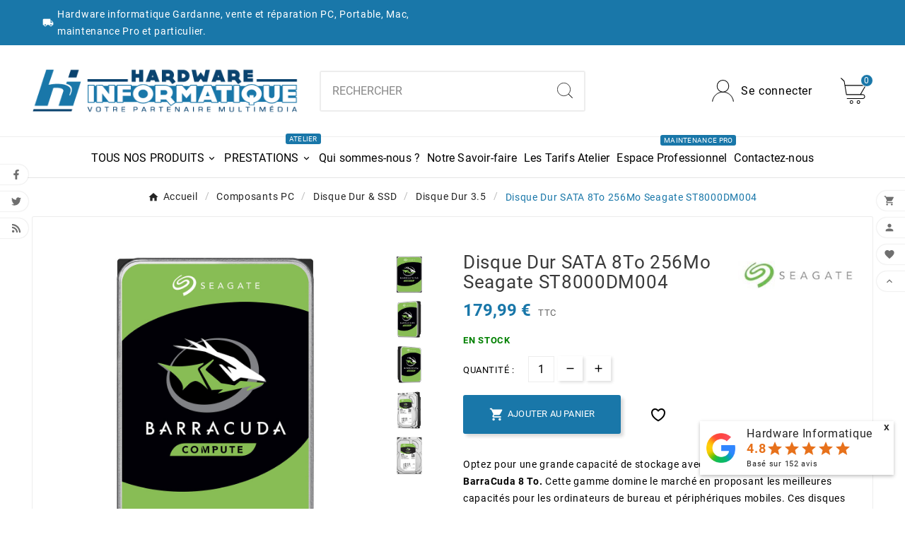

--- FILE ---
content_type: text/html; charset=utf-8
request_url: https://www.hardware-informatique.fr/disque-dur-35/disque-dur-sata-6gbs-8to-5400trs-256mo-seagate-st8000dm004
body_size: 27738
content:
<!doctype html><html lang="fr"><head><meta charset="utf-8"><meta http-equiv="x-ua-compatible" content="ie=edge"><link rel="canonical" href="https://www.hardware-informatique.fr/disque-dur-35/disque-dur-sata-6gbs-8to-5400trs-256mo-seagate-st8000dm004">



  

<title>Disque Dur SATA 8To 256Mo Seagate ST8000DM004</title><meta name="description" content="Optez pour une grande capacité de stockage avec le disque dur Seagate BarraCuda 8 To. Cette gamme domine le marché en proposant les meilleures capacités pour les ordinateurs de bureau et périphériques mobiles. Ces disques conviennent parfaitement aux mises à niveau et à tous les budgets."><meta name="keywords" content=""><meta name="AdsBot-Google" content="index,index"><link rel="canonical" href="https://www.hardware-informatique.fr/disque-dur-35/disque-dur-sata-6gbs-8to-5400trs-256mo-seagate-st8000dm004"><meta property="og:title" content="Disque Dur SATA 8To 256Mo Seagate ST8000DM004" /><meta property="og:description" content="Optez pour une grande capacité de stockage avec le disque dur Seagate BarraCuda 8 To. Cette gamme domine le marché en proposant les meilleures capacités pour les ordinateurs de bureau et périphériques mobiles. Ces disques conviennent parfaitement aux mises à niveau et à tous les budgets." /><meta property="og:url" content="https://www.hardware-informatique.fr/disque-dur-35/disque-dur-sata-6gbs-8to-5400trs-256mo-seagate-st8000dm004" /><meta property="og:site_name" content="Hardware Informatique" /><meta name="viewport" content="width=device-width, initial-scale=1"><link rel="icon" type="image/vnd.microsoft.icon" href="https://www.hardware-informatique.fr/img/favicon.ico?1717604447"><link rel="shortcut icon" type="image/x-icon" href="https://www.hardware-informatique.fr/img/favicon.ico?1717604447"><link rel="stylesheet" href="https://www.hardware-informatique.fr/themes/v1_gadget_111/assets/css/theme.css" type="text/css" media="all"><link rel="stylesheet" href="https://www.hardware-informatique.fr/modules/blockreassurance/views/dist/front.css" type="text/css" media="all"><link rel="stylesheet" href="https://www.hardware-informatique.fr/modules/ps_socialfollow/views/css/ps_socialfollow.css" type="text/css" media="all"><link rel="stylesheet" href="https://www.hardware-informatique.fr/modules/ps_searchbar/ps_searchbar.css" type="text/css" media="all"><link rel="stylesheet" href="https://www.hardware-informatique.fr/modules/tvcmscategorychainslider/views/css/front.css" type="text/css" media="all"><link rel="stylesheet" href="https://www.hardware-informatique.fr/modules/tvcmscustomerservices/views/css/front.css" type="text/css" media="all"><link rel="stylesheet" href="https://www.hardware-informatique.fr/modules/tvcmscustomsetting/views/css/animation.css" type="text/css" media="all"><link rel="stylesheet" href="https://www.hardware-informatique.fr/modules/tvcmscustomsetting/views/css/swiper-bundle.css" type="text/css" media="all"><link rel="stylesheet" href="https://www.hardware-informatique.fr/modules/tvcmscustomsetting/views/css/back.css" type="text/css" media="all"><link rel="stylesheet" href="https://www.hardware-informatique.fr/modules/tvcmscustomsetting/views/css/slick-theme.min.css" type="text/css" media="all"><link rel="stylesheet" href="https://www.hardware-informatique.fr/modules/tvcmsmultibanner1/views/css/front.css" type="text/css" media="all"><link rel="stylesheet" href="https://www.hardware-informatique.fr/modules/tvcmsmultibanner2/views/css/front.css" type="text/css" media="all"><link rel="stylesheet" href="https://www.hardware-informatique.fr/modules/tvcmssearch/views/css/front.css" type="text/css" media="all"><link rel="stylesheet" href="https://www.hardware-informatique.fr/modules/tvcmsslider/views/css/front.css" type="text/css" media="all"><link rel="stylesheet" href="https://www.hardware-informatique.fr/modules/tvcmsstockinfo/views/css/indicators.css" type="text/css" media="all"><link rel="stylesheet" href="https://www.hardware-informatique.fr/modules/tvcmsstockinfo/views/css/front.css" type="text/css" media="all"><link rel="stylesheet" href="https://www.hardware-informatique.fr/modules/tvcmstabproducts/views/css/front.css" type="text/css" media="all"><link rel="stylesheet" href="https://www.hardware-informatique.fr/modules/tvcmstestimonial/views/css/front.css" type="text/css" media="all"><link rel="stylesheet" href="https://www.hardware-informatique.fr/modules/tvcmsthemeoptions/views/css/jquery.minicolors.css" type="text/css" media="all"><link rel="stylesheet" href="https://www.hardware-informatique.fr/modules/tvcmsthemeoptions/views/css/bootstrap-toggle.min.css" type="text/css" media="all"><link rel="stylesheet" href="https://www.hardware-informatique.fr/modules/tvcmsthemeoptions/views/css/front.css" type="text/css" media="all"><link rel="stylesheet" href="https://www.hardware-informatique.fr/modules/tvcmswishlist/views/css/tvcmswishlist.css" type="text/css" media="all"><link rel="stylesheet" href="https://www.hardware-informatique.fr/modules/hioutofstocknotification/views/css/front.css" type="text/css" media="all"><link rel="stylesheet" href="https://www.hardware-informatique.fr/modules/hioutofstocknotification/views/css/custom.css" type="text/css" media="all"><link rel="stylesheet" href="https://www.hardware-informatique.fr/modules/ambjolisearch/views/css/jolisearch-common.css" type="text/css" media="all"><link rel="stylesheet" href="https://www.hardware-informatique.fr/modules/ambjolisearch/views/css/jolisearch-finder.css" type="text/css" media="all"><link rel="stylesheet" href="https://www.hardware-informatique.fr/modules/hicookielaw/views/css/front.css" type="text/css" media="all"><link rel="stylesheet" href="https://www.hardware-informatique.fr/modules/hicookielaw/libs/magnific-popup/magnific-popup.css" type="text/css" media="all"><link rel="stylesheet" href="https://www.hardware-informatique.fr/modules/afgooglereviews/views/css/front.css" type="text/css" media="all"><link rel="stylesheet" href="https://www.hardware-informatique.fr/modules/advancedemailguard/views/css/front.css" type="text/css" media="all"><link rel="stylesheet" href="https://www.hardware-informatique.fr/modules/tvcmsmegamenu/views/css/front.css" type="text/css" media="all"><link rel="stylesheet" href="https://www.hardware-informatique.fr/modules/tvcmssliderofferbanner/views/css/front.css" type="text/css" media="all"><link rel="stylesheet" href="https://www.hardware-informatique.fr/modules/productinforequests/views/css/font-awesome.min.css" type="text/css" media="all"><link rel="stylesheet" href="https://www.hardware-informatique.fr/modules/productinforequests/views/css/productinforequests.css" type="text/css" media="all"><link rel="stylesheet" href="https://www.hardware-informatique.fr/js/jquery/ui/themes/base/minified/jquery-ui.min.css" type="text/css" media="all"><link rel="stylesheet" href="https://www.hardware-informatique.fr/js/jquery/ui/themes/base/minified/jquery.ui.theme.min.css" type="text/css" media="all"><link rel="stylesheet" href="https://www.hardware-informatique.fr/js/jquery/plugins/fancybox/jquery.fancybox.css" type="text/css" media="all"><link rel="stylesheet" href="https://www.hardware-informatique.fr/modules/younitedpay/views/css/front.css" type="text/css" media="all"><link rel="stylesheet" href="https://www.hardware-informatique.fr/modules/pm_repairabilityscore/views/css/front.css" type="text/css" media="all"><link rel="stylesheet" href="https://www.hardware-informatique.fr/js/jquery/ui/themes/base/jquery.ui.core.css" type="text/css" media="all"><link rel="stylesheet" href="https://www.hardware-informatique.fr/modules/pm_advancedsearch4/views/css/pm_advancedsearch4-17.css" type="text/css" media="all"><link rel="stylesheet" href="https://www.hardware-informatique.fr/modules/pm_advancedsearch4/views/css/pm_advancedsearch4_dynamic.css" type="text/css" media="all"><link rel="stylesheet" href="https://www.hardware-informatique.fr/modules/pm_advancedsearch4/views/css/selectize/selectize.css" type="text/css" media="all"><link rel="stylesheet" href="https://www.hardware-informatique.fr/themes/v1_gadget_111/assets/css/custom.css" type="text/css" media="all"><style>#header .tv-myaccount-btn-desktop svg path:nth-child(2), #header .tv-cart-icon-main svg g path:nth-child(1), .tvsearch-header-display-full .tvheader-search-btn svg circle:nth-child(2) {
    fill: white !important;
}
.tvmain-slider-contant .tvmain-slider-info h1 {
color: white;
}
#product-availability {
text-transform: uppercase;
padding:0;
}
#product-availability.product-available {
background: none;
color:green;
font-weight: bold;
}
#product-availability.product-available-backorder {
background: none;
color:orange;
font-weight: bold;
}
.product-additional-info {
width:100%;
}
.pri-container-box {
box-shadow:none;
border: 1px solid #e4e1e1;
border-radius:3px;
}
#product #block-reassurance li {
width:100%;
}
.tvcategory-name-image {
flex-wrap: wrap;
max-height:none;
justify-content: center;
}
@media (max-width: 768px) {
  .product-1 .tvvertical-slider .product-images {
    max-height: max-content;
  }
.slick-slide {
  float: left;
  height: 100%;
  min-height: 1px;
}
}
.tv-product-page-content .tvwishlist-compare-wrapper-page {
margin-bottom: 0;
}
#blockcart-modal .modal-header {
background-color: #1977a9;
}
.tv-product-page-content .tvproduct-special-desc {
border-top: none;
padding:0;
}
.product-add-to-cart {
position: relative;
}
.pm_rs-container {
 display: inline-block;
  right: 10px;
  bottom: 10px;
  position: absolute;
}
.tvproduct-wishlist-compare {
  border-bottom: none;
}
.cms-description h2 {
  font-size: 2em;
}</style><script>var ASSearchUrl = "https:\/\/www.hardware-informatique.fr\/module\/pm_advancedsearch4\/advancedsearch4";var AdvancedEmailGuardData = {"meta":{"isGDPREnabled":true,"isLegacyOPCEnabled":false,"isLegacyMAModuleEnabled":false,"validationError":null},"settings":{"recaptcha":{"type":"v3","key":"6Ld7gVMaAAAAAFngyCIb1LfeGdVfF5_5lhxDiCH8","forms":{"contact_us":{"size":"normal","align":"offset","offset":3},"register":{"size":"normal","align":"center","offset":1},"login":{"size":"normal","align":"center","offset":1},"reset_password":{"size":"normal","align":"center","offset":1},"quick_order":{"size":"normal","align":"center","offset":1},"newsletter":{"size":"normal","align":"left","offset":1},"write_review":{"size":"normal","align":"left","offset":1},"notify_when_in_stock":{"size":"normal","align":"left","offset":1},"send_to_friend":{"size":"normal","align":"left","offset":1}},"language":"shop","theme":"light","position":"inline","hidden":true,"deferred":true}},"context":{"ps":{"v17":true,"v17pc":true,"v17ch":true,"v16":false,"v161":false,"v15":false},"languageCode":"fr","pageName":"product"},"trans":{"genericError":"Une erreur s'est produite, veuillez r\u00e9essayer."}};var TVCMSCUSTOMSETTING_BOTTOM_OPTION = "0";var TVCMSCUSTOMSETTING_DARK_MODE_INPUT = "0";var TVCMSCUSTOMSETTING_HOVER_IMG = "0";var TVCMSCUSTOMSETTING_MAIN_MENU_STICKY = "1";var TVCMSCUSTOMSETTING_PRODUCT_PAGE_BOTTOM_STICKY_STATUS = "1";var TVCMSCUSTOMSETTING_VERTICAL_MENU_OPEN = "0";var TVCMSCUSTOMSETTING_WOW_JS = "0";var TVCMSCUSTOMSETTING_iso_code_country = false;var TVCMSFRONTSIDE_THEME_SETTING_SHOW = "0";var af_googlereviews_autoplay_carrousel = false;var af_googlereviews_autoplay_carrousel_mobile = false;var af_googlereviews_display_arrows_carrousel = false;var af_googlereviews_display_arrows_carrousel_mobile = false;var af_googlereviews_display_type = "carousel";var af_googlereviews_trad_readmore = "Lire la suite";var as4_orderBySalesAsc = "Meilleures ventes en dernier";var as4_orderBySalesDesc = "Meilleures ventes en premier";var baseDir = "https:\/\/www.hardware-informatique.fr\/";var etsSeoFo = {"currentController":"product","conf":{"removeId":true}};var getThemeOptionsLink = "https:\/\/www.hardware-informatique.fr\/module\/tvcmsthemeoptions\/default";var gettvcmsfeaturedproductslink = "https:\/\/www.hardware-informatique.fr\/module\/tvcmsfeaturedproducts\/default";var gettvcmsfooterproductlink = "https:\/\/www.hardware-informatique.fr\/module\/tvcmsfooterproduct\/default";var gettvcmsmegamenulink = "https:\/\/www.hardware-informatique.fr\/module\/tvcmsmegamenu\/default";var gettvcmsnewproductslink = "https:\/\/www.hardware-informatique.fr\/module\/tvcmsnewproducts\/default";var gettvcmsspecialproductslink = "https:\/\/www.hardware-informatique.fr\/module\/tvcmsspecialproducts\/default";var gettvcmstabproductslink = "https:\/\/www.hardware-informatique.fr\/module\/tvcmstabproducts\/default";var hiAcceptedCookies = {"1":false,"2":false,"3":false,"4":false};var hiCookieGoogleConsentSettings = {"consentMode":true,"adStorageDefaultValue":"granted","analyticsStorageDefaultValue":"granted","adStorageCookieType":0,"analyticsStorageCookieType":3,"adsDataRedaction":true,"urlPassthrough":true,"adUserDataDefaultValue":"granted","adUserDataCookieType":0,"adPersonalizationDefaultValue":"granted","adPersonalizationCookieType":4,"functionalityStorageDefaultValue":"granted","personalizationStorageDefaultValue":"granted","securityStorageDefaultValue":"granted","cookiesAccepted":0,"adStorageCookieTypeGranted":"denied","analyticsStorageCookieTypeGranted":"denied","adUserDataCookieTypeGranted":"denied","adPersonalizationCookieTypeGranted":"denied","functionalityStorageCookieTypeGranted":"denied","personalizationStorageCookieTypeGranted":"denied","securityStorageCookieTypeGranted":"denied"};var jolisearch = {"amb_joli_search_action":"https:\/\/www.hardware-informatique.fr\/module\/ambjolisearch\/jolisearch","amb_joli_search_link":"https:\/\/www.hardware-informatique.fr\/module\/ambjolisearch\/jolisearch","amb_joli_search_controller":"jolisearch","blocksearch_type":"top","show_cat_desc":0,"ga_acc":0,"id_lang":1,"url_rewriting":true,"use_autocomplete":1,"minwordlen":3,"l_products":"Nos produits","l_manufacturers":"Nos marques","l_suppliers":"Nos fournisseurs","l_categories":"Nos cat\u00e9gories","l_no_results_found":"Aucun produit ne correspond \u00e0 cette recherche","l_more_results":"Montrer tous les r\u00e9sultats \u00bb","ENT_QUOTES":3,"jolisearch_position":{"my":"center top","at":"center bottom","collision":"fit none"},"classes":"ps17 centered-list","display_manufacturer":"","display_supplier":"","display_category":"","use_mobile_ux":"","mobile_media_breakpoint":"576","mobile_opening_selector":"","show_add_to_cart_button":"","add_to_cart_button_style":1,"show_features":"1","feature_ids":[],"show_feature_values_only":false,"show_price":"1","theme":"finder"};var oosn_id_module = "109";var prestashop = {"cart":{"products":[],"totals":{"total":{"type":"total","label":"Total","amount":0,"value":"0,00\u00a0\u20ac"},"total_including_tax":{"type":"total","label":"Total TTC","amount":0,"value":"0,00\u00a0\u20ac"},"total_excluding_tax":{"type":"total","label":"Total HT :","amount":0,"value":"0,00\u00a0\u20ac"}},"subtotals":{"products":{"type":"products","label":"Sous-total","amount":0,"value":"0,00\u00a0\u20ac"},"discounts":null,"shipping":{"type":"shipping","label":"Livraison","amount":0,"value":""},"tax":null},"products_count":0,"summary_string":"0 articles","vouchers":{"allowed":0,"added":[]},"discounts":[],"minimalPurchase":1,"minimalPurchaseRequired":"Un montant total de 1,00\u00a0\u20ac HT minimum est requis pour valider votre commande. Le montant actuel de votre commande est de 0,00\u00a0\u20ac HT."},"currency":{"id":1,"name":"Euro","iso_code":"EUR","iso_code_num":"978","sign":"\u20ac"},"customer":{"lastname":null,"firstname":null,"email":null,"birthday":null,"newsletter":null,"newsletter_date_add":null,"optin":null,"website":null,"company":null,"siret":null,"ape":null,"is_logged":false,"gender":{"type":null,"name":null},"addresses":[]},"country":{"id_zone":"9","id_currency":"1","call_prefix":"33","iso_code":"FR","active":"1","contains_states":"0","need_identification_number":"0","need_zip_code":"1","zip_code_format":"NNNNN","display_tax_label":"1","name":"France","id":8},"language":{"name":"Fran\u00e7ais (French)","iso_code":"fr","locale":"fr-FR","language_code":"fr","active":"1","is_rtl":"0","date_format_lite":"d\/m\/Y","date_format_full":"d\/m\/Y H:i:s","id":1},"page":{"title":"","canonical":"https:\/\/www.hardware-informatique.fr\/disque-dur-35\/disque-dur-sata-6gbs-8to-5400trs-256mo-seagate-st8000dm004","meta":{"title":"Disque Dur SATA 8To 256Mo Seagate ST8000DM004","description":"Optez pour une grande capacit\u00e9 de stockage avec le\u00a0disque dur Seagate BarraCuda 8 To.\u00a0Cette gamme domine le march\u00e9 en proposant les meilleures capacit\u00e9s pour les ordinateurs de bureau et p\u00e9riph\u00e9riques mobiles. Ces disques conviennent parfaitement aux mises \u00e0 niveau et \u00e0 tous les budgets.","keywords":null,"robots":"index"},"page_name":"product","body_classes":{"lang-fr":true,"lang-rtl":false,"country-FR":true,"currency-EUR":true,"layout-full-width":true,"page-product":true,"tax-display-enabled":true,"page-customer-account":false,"product-id-13518":true,"product-Disque Dur SATA 8To 256Mo Seagate ST8000DM004":true,"product-id-category-594":true,"product-id-manufacturer-409":true,"product-id-supplier-0":true,"product-available-for-order":true},"admin_notifications":[],"password-policy":{"feedbacks":{"0":"Tr\u00e8s faible","1":"Faible","2":"Moyenne","3":"Fort","4":"Tr\u00e8s fort","Straight rows of keys are easy to guess":"Les suites de touches sur le clavier sont faciles \u00e0 deviner","Short keyboard patterns are easy to guess":"Les mod\u00e8les courts sur le clavier sont faciles \u00e0 deviner.","Use a longer keyboard pattern with more turns":"Utilisez une combinaison de touches plus longue et plus complexe.","Repeats like \"aaa\" are easy to guess":"Les r\u00e9p\u00e9titions (ex. : \"aaa\") sont faciles \u00e0 deviner.","Repeats like \"abcabcabc\" are only slightly harder to guess than \"abc\"":"Les r\u00e9p\u00e9titions (ex. : \"abcabcabc\") sont seulement un peu plus difficiles \u00e0 deviner que \"abc\".","Sequences like abc or 6543 are easy to guess":"Les s\u00e9quences (ex. : abc ou 6543) sont faciles \u00e0 deviner.","Recent years are easy to guess":"Les ann\u00e9es r\u00e9centes sont faciles \u00e0 deviner.","Dates are often easy to guess":"Les dates sont souvent faciles \u00e0 deviner.","This is a top-10 common password":"Ce mot de passe figure parmi les 10 mots de passe les plus courants.","This is a top-100 common password":"Ce mot de passe figure parmi les 100 mots de passe les plus courants.","This is a very common password":"Ceci est un mot de passe tr\u00e8s courant.","This is similar to a commonly used password":"Ce mot de passe est similaire \u00e0 un mot de passe couramment utilis\u00e9.","A word by itself is easy to guess":"Un mot seul est facile \u00e0 deviner.","Names and surnames by themselves are easy to guess":"Les noms et les surnoms seuls sont faciles \u00e0 deviner.","Common names and surnames are easy to guess":"Les noms et les pr\u00e9noms courants sont faciles \u00e0 deviner.","Use a few words, avoid common phrases":"Utilisez quelques mots, \u00e9vitez les phrases courantes.","No need for symbols, digits, or uppercase letters":"Pas besoin de symboles, de chiffres ou de majuscules.","Avoid repeated words and characters":"\u00c9viter de r\u00e9p\u00e9ter les mots et les caract\u00e8res.","Avoid sequences":"\u00c9viter les s\u00e9quences.","Avoid recent years":"\u00c9vitez les ann\u00e9es r\u00e9centes.","Avoid years that are associated with you":"\u00c9vitez les ann\u00e9es qui vous sont associ\u00e9es.","Avoid dates and years that are associated with you":"\u00c9vitez les dates et les ann\u00e9es qui vous sont associ\u00e9es.","Capitalization doesn't help very much":"Les majuscules ne sont pas tr\u00e8s utiles.","All-uppercase is almost as easy to guess as all-lowercase":"Un mot de passe tout en majuscules est presque aussi facile \u00e0 deviner qu'un mot de passe tout en minuscules.","Reversed words aren't much harder to guess":"Les mots invers\u00e9s ne sont pas beaucoup plus difficiles \u00e0 deviner.","Predictable substitutions like '@' instead of 'a' don't help very much":"Les substitutions pr\u00e9visibles comme '\"@\" au lieu de \"a\" n'aident pas beaucoup.","Add another word or two. Uncommon words are better.":"Ajoutez un autre mot ou deux. Pr\u00e9f\u00e9rez les mots peu courants."}}},"shop":{"name":"Hardware Informatique","logo":"https:\/\/www.hardware-informatique.fr\/img\/logo-1717604437.jpg","stores_icon":"https:\/\/www.hardware-informatique.fr\/img\/logo_stores.png","favicon":"https:\/\/www.hardware-informatique.fr\/img\/favicon.ico"},"core_js_public_path":"\/themes\/","urls":{"base_url":"https:\/\/www.hardware-informatique.fr\/","current_url":"https:\/\/www.hardware-informatique.fr\/disque-dur-35\/disque-dur-sata-6gbs-8to-5400trs-256mo-seagate-st8000dm004","shop_domain_url":"https:\/\/www.hardware-informatique.fr","img_ps_url":"https:\/\/www.hardware-informatique.fr\/img\/","img_cat_url":"https:\/\/www.hardware-informatique.fr\/img\/c\/","img_lang_url":"https:\/\/www.hardware-informatique.fr\/img\/l\/","img_prod_url":"https:\/\/www.hardware-informatique.fr\/img\/p\/","img_manu_url":"https:\/\/www.hardware-informatique.fr\/img\/m\/","img_sup_url":"https:\/\/www.hardware-informatique.fr\/img\/su\/","img_ship_url":"https:\/\/www.hardware-informatique.fr\/img\/s\/","img_store_url":"https:\/\/www.hardware-informatique.fr\/img\/st\/","img_col_url":"https:\/\/www.hardware-informatique.fr\/img\/co\/","img_url":"https:\/\/www.hardware-informatique.fr\/themes\/v1_gadget_111\/assets\/img\/","css_url":"https:\/\/www.hardware-informatique.fr\/themes\/v1_gadget_111\/assets\/css\/","js_url":"https:\/\/www.hardware-informatique.fr\/themes\/v1_gadget_111\/assets\/js\/","pic_url":"https:\/\/www.hardware-informatique.fr\/upload\/","theme_assets":"https:\/\/www.hardware-informatique.fr\/themes\/v1_gadget_111\/assets\/","theme_dir":"https:\/\/www.hardware-informatique.fr\/themes\/v1_gadget_111\/","pages":{"address":"https:\/\/www.hardware-informatique.fr\/adresse","addresses":"https:\/\/www.hardware-informatique.fr\/adresses","authentication":"https:\/\/www.hardware-informatique.fr\/connexion","manufacturer":"https:\/\/www.hardware-informatique.fr\/nos-marques","cart":"https:\/\/www.hardware-informatique.fr\/panier","category":"https:\/\/www.hardware-informatique.fr\/index.php?controller=category","cms":"https:\/\/www.hardware-informatique.fr\/index.php?controller=cms","contact":"https:\/\/www.hardware-informatique.fr\/nous-contacter","discount":"https:\/\/www.hardware-informatique.fr\/reduction","guest_tracking":"https:\/\/www.hardware-informatique.fr\/suivi-commande-invite","history":"https:\/\/www.hardware-informatique.fr\/historique-commandes","identity":"https:\/\/www.hardware-informatique.fr\/identite","index":"https:\/\/www.hardware-informatique.fr\/","my_account":"https:\/\/www.hardware-informatique.fr\/mon-compte","order_confirmation":"https:\/\/www.hardware-informatique.fr\/confirmation-commande","order_detail":"https:\/\/www.hardware-informatique.fr\/index.php?controller=order-detail","order_follow":"https:\/\/www.hardware-informatique.fr\/suivi-commande","order":"https:\/\/www.hardware-informatique.fr\/commande","order_return":"https:\/\/www.hardware-informatique.fr\/index.php?controller=order-return","order_slip":"https:\/\/www.hardware-informatique.fr\/avoirs","pagenotfound":"https:\/\/www.hardware-informatique.fr\/page-introuvable","password":"https:\/\/www.hardware-informatique.fr\/recuperation-mot-de-passe","pdf_invoice":"https:\/\/www.hardware-informatique.fr\/index.php?controller=pdf-invoice","pdf_order_return":"https:\/\/www.hardware-informatique.fr\/index.php?controller=pdf-order-return","pdf_order_slip":"https:\/\/www.hardware-informatique.fr\/index.php?controller=pdf-order-slip","prices_drop":"https:\/\/www.hardware-informatique.fr\/promotions","product":"https:\/\/www.hardware-informatique.fr\/index.php?controller=product","registration":"https:\/\/www.hardware-informatique.fr\/index.php?controller=registration","search":"https:\/\/www.hardware-informatique.fr\/recherche","sitemap":"https:\/\/www.hardware-informatique.fr\/plan-site","stores":"https:\/\/www.hardware-informatique.fr\/magasins","supplier":"https:\/\/www.hardware-informatique.fr\/fournisseur","new_products":"https:\/\/www.hardware-informatique.fr\/nouveaux-produits","brands":"https:\/\/www.hardware-informatique.fr\/nos-marques","register":"https:\/\/www.hardware-informatique.fr\/index.php?controller=registration","order_login":"https:\/\/www.hardware-informatique.fr\/commande?login=1"},"alternative_langs":[],"actions":{"logout":"https:\/\/www.hardware-informatique.fr\/?mylogout="},"no_picture_image":{"bySize":{"small_default":{"url":"https:\/\/www.hardware-informatique.fr\/img\/p\/fr-default-small_default.jpg","width":98,"height":98},"cart_default":{"url":"https:\/\/www.hardware-informatique.fr\/img\/p\/fr-default-cart_default.jpg","width":125,"height":125},"side_product_default":{"url":"https:\/\/www.hardware-informatique.fr\/img\/p\/fr-default-side_product_default.jpg","width":168,"height":159},"add_cart_def":{"url":"https:\/\/www.hardware-informatique.fr\/img\/p\/fr-default-add_cart_def.jpg","width":200,"height":200},"sp_pd_main_img":{"url":"https:\/\/www.hardware-informatique.fr\/img\/p\/fr-default-sp_pd_main_img.jpg","width":328,"height":421},"home_default":{"url":"https:\/\/www.hardware-informatique.fr\/img\/p\/fr-default-home_default.jpg","width":393,"height":372},"pd_custom":{"url":"https:\/\/www.hardware-informatique.fr\/img\/p\/fr-default-pd_custom.jpg","width":452,"height":452},"medium_default":{"url":"https:\/\/www.hardware-informatique.fr\/img\/p\/fr-default-medium_default.jpg","width":535,"height":505},"pd4_def":{"url":"https:\/\/www.hardware-informatique.fr\/img\/p\/fr-default-pd4_def.jpg","width":724,"height":724},"large_default":{"url":"https:\/\/www.hardware-informatique.fr\/img\/p\/fr-default-large_default.jpg","width":800,"height":800}},"small":{"url":"https:\/\/www.hardware-informatique.fr\/img\/p\/fr-default-small_default.jpg","width":98,"height":98},"medium":{"url":"https:\/\/www.hardware-informatique.fr\/img\/p\/fr-default-home_default.jpg","width":393,"height":372},"large":{"url":"https:\/\/www.hardware-informatique.fr\/img\/p\/fr-default-large_default.jpg","width":800,"height":800},"legend":""}},"configuration":{"display_taxes_label":true,"display_prices_tax_incl":true,"is_catalog":false,"show_prices":true,"opt_in":{"partner":false},"quantity_discount":{"type":"price","label":"Prix unitaire"},"voucher_enabled":0,"return_enabled":0},"field_required":[],"breadcrumb":{"links":[{"title":"Accueil","url":"https:\/\/www.hardware-informatique.fr\/"},{"title":"Composants PC","url":"https:\/\/www.hardware-informatique.fr\/composants-pc"},{"title":"Disque Dur & SSD","url":"https:\/\/www.hardware-informatique.fr\/disque-dur-ssd"},{"title":"Disque Dur 3.5","url":"https:\/\/www.hardware-informatique.fr\/disque-dur-35"},{"title":"Disque Dur SATA 8To 256Mo Seagate ST8000DM004","url":"https:\/\/www.hardware-informatique.fr\/disque-dur-35\/disque-dur-sata-6gbs-8to-5400trs-256mo-seagate-st8000dm004"}],"count":5},"link":{"protocol_link":"https:\/\/","protocol_content":"https:\/\/"},"time":1762010956,"static_token":"b246c5d946ee7d8e851b0db1c43b3c02","token":"b65ff82e95a9fd2409279bd3469546f2","debug":false};var productrequestinfo_secure_key = "9c1da40b8451b4554f675b43f268368161c8fa83";var psemailsubscription_subscription = "https:\/\/www.hardware-informatique.fr\/module\/ps_emailsubscription\/subscription";var psr_icon_color = "#F19D76";var static_token = "b246c5d946ee7d8e851b0db1c43b3c02";var tvMainSmartSpeed = "600";var tvcms_setting = true;var tvthemename = "v1_gadget_111";var wish_link = "https:\/\/www.hardware-informatique.fr\/module\/tvcmswishlist\/mywishlist";var younitedpay = {"url_product":"https:\/\/www.hardware-informatique.fr\/module\/younitedpay\/product","hook_product":"displayProductAdditionalInfo","type":"product","id_product":13518};</script>
<!-- Microdatos LocalBusiness -->
	
<script type="application/ld+json" id="adpmicrodatos-localbusiness-ps17v5.6.1">
{
    "name":"Hardware Informatique",
    "url": "https:\/\/www.hardware-informatique.fr\/",
        "email" : "contact@hardware-informatique.fr",
            "address": {
        "@type": "PostalAddress",
                "addressLocality": "Gardanne",
                        "postalCode": "13120",
                        "streetAddress": "57 Avenue de Nice",
                                "addressCountry": "FR"
            },
        "image": {
            "@type": "ImageObject",
            "url":  "https://www.hardware-informatique.fr/img/logo-1717604437.jpg"
    },
                "telephone": "04 42 26 93 46",
        
        
    "@type": "LocalBusiness",
    "@context": "http://schema.org"
}
</script>

<!-- Microdatos Webpage -->
	
<script type="application/ld+json" id="adpmicrodatos-webpage-ps17v5.6.1">
{
    "@context": "http://schema.org",
    "@type" : "WebPage",
    "isPartOf": [{
        "@type":"WebSite",
        "url":  "https://www.hardware-informatique.fr/",
        "name": "Hardware Informatique"
    }],
    "name": "Disque Dur SATA 8To 256Mo Seagate ST8000DM004",
    "url": "https://www.hardware-informatique.fr/disque-dur-35/disque-dur-sata-6gbs-8to-5400trs-256mo-seagate-st8000dm004"
}
</script>


<!-- Microdatos Store -->
	
<script type="application/ld+json" id="adpmicrodatos-store-ps17v5.6.1">
{
    "@context": "http://schema.org",
    "@type": "LocalBusiness",
    "name":"Hardware Informatique",
    "url": "https://www.hardware-informatique.fr/",
    "address": {
            "@type": "PostalAddress",
            "addressLocality": "Gardanne",
            "postalCode": "13120",
            "streetAddress": "57 Avenue de Nice",
            "addressRegion": "",
            "addressCountry": "France"        },
            "geo": {
        "@type": "GeoCoordinates",
        "latitude": "43.46415400",
        "longitude": "5.48459700"
    },
        "priceRange": "0 - 2916.66",
        "openingHoursSpecification": [
        
                                                            { "@type": "OpeningHoursSpecification","dayOfWeek": "http://schema.org/Monday","opens": "fermé","closes": "" }                                                                ,{ "@type": "OpeningHoursSpecification","dayOfWeek": "http://schema.org/Tuesday","opens": "9h30 à 12h30","closes": "14h à 19h" }                                                                ,{ "@type": "OpeningHoursSpecification","dayOfWeek": "http://schema.org/Wednesday","opens": "9h30 à 12h30","closes": "14h à 19h" }                                                                ,{ "@type": "OpeningHoursSpecification","dayOfWeek": "http://schema.org/Thursday","opens": "9h30 à 12h30","closes": "14h à 19h" }                                                                ,{ "@type": "OpeningHoursSpecification","dayOfWeek": "http://schema.org/Friday","opens": "9h30 à 12h30","closes": "14h à 19h" }                                                                ,{ "@type": "OpeningHoursSpecification","dayOfWeek": "http://schema.org/Saturday","opens": "9h30 à 12h30","closes": "14h à 18h" }                                                                ,{ "@type": "OpeningHoursSpecification","dayOfWeek": "http://schema.org/Sunday","opens": "fermé","closes": "" }                                    
    ],
        "telephone": "04 42 26 93 46"
}
</script>


<!-- Microdatos Breadcrumb -->
	<script type="application/ld+json" id="adpmicrodatos-breadcrumblist-ps17v5.6.1">
    {
        "itemListElement": [
            {
                "item": "https:\/\/www.hardware-informatique.fr\/",
                "name": "Tous nos produits",
                "position": 1,
                "@type": "ListItem"
            }, 
            {
                "item": "https:\/\/www.hardware-informatique.fr\/composants-pc",
                "name": "Composants PC",
                "position": 2,
                "@type": "ListItem"
            }, 
            {
                "item": "https:\/\/www.hardware-informatique.fr\/disque-dur-ssd",
                "name": "Disque Dur & SSD",
                "position": 3,
                "@type": "ListItem"
            }, 
            {
                "item": "https:\/\/www.hardware-informatique.fr\/disque-dur-35",
                "name": "Disque Dur 3.5",
                "position": 4,
                "@type": "ListItem"
            } 
        ],
        "@context": "https://schema.org/",
        "@type": "BreadcrumbList"
    }
</script>

<!-- Microdatos Producto -->
			<script type="application/ld+json" id="adpmicrodatos-product-ps17v5.6.1">
{
    "name": "Disque Dur SATA 8To 256Mo Seagate ST8000DM004",
    "image": ["https:\/\/www.hardware-informatique.fr\/10847-large_default\/disque-dur-sata-6gbs-8to-5400trs-256mo-seagate-st8000dm004.jpg"],
    "url": "https:\/\/www.hardware-informatique.fr\/disque-dur-35\/disque-dur-sata-6gbs-8to-5400trs-256mo-seagate-st8000dm004",
    "productID": "13518",
            "gtin13": "8719706003766",
        "category": "disque-dur-35",
    "sku": "DD8TOST8000DM004",
    "mpn": "ST8000DM004",
    "brand": {
        "@type": "Brand",
        "name": "Seagate"
    },
    "description": "Optez pour une grande capacit\u00e9 de stockage avec le\u00a0disque dur Seagate BarraCuda 8 To.\u00a0Cette gamme domine le march\u00e9 en proposant les meilleures capacit\u00e9s pour les ordinateurs de bureau et p\u00e9riph\u00e9riques mobiles. Ces disques conviennent parfaitement aux mises \u00e0 niveau et \u00e0 tous les budgets.",
     "offers": {
        "availability": "https://schema.org/InStock",
              "price": "179.99",
          "priceCurrency": "EUR",
        "url": "https:\/\/www.hardware-informatique.fr\/disque-dur-35\/disque-dur-sata-6gbs-8to-5400trs-256mo-seagate-st8000dm004",
              "itemCondition": "https://schema.org/NewCondition",
                "seller":{
            "name": "Hardware Informatique",
            "@type": "Organization"
        },
    
    "hasMerchantReturnPolicy": {

"applicableCountry": "FR",
"returnPolicyCategory": "MerchantReturnFiniteReturnWindow",
"merchantReturnDays": "15",
"returnMethod": "ReturnByMail",
"returnFees": "ReturnFeesCustomerResponsibility",


    "@type": "MerchantReturnPolicy"
  },

      "shippingDetails": {
  "@type": "OfferShippingDetails",
  "shippingRate": {
    "@type": "MonetaryAmount",
    "value": "0",
    "currency": "EUR"
  },
  "shippingDestination": {
    "@type": "DefinedRegion",
    "addressCountry": "FR"
  },
  "deliveryTime": {
    "@type": "ShippingDeliveryTime",
    "handlingTime": {
      "@type": "QuantitativeValue",
      "minValue": "1",
      "maxValue": "1",
      "unitCode": "DAY"
    },
    "transitTime": {
      "@type": "QuantitativeValue",
      "minValue": "1",
      "maxValue": "3",
      "unitCode": "DAY"
    }
  }
},          "@type": "Offer"
  },    "@context": "https://schema.org/",
    "@type": "Product"
}
</script>
	


<script type="text/javascript">
    
        var oosn_front_controller_url = 'https://www.hardware-informatique.fr/module/hioutofstocknotification/subscribe';
        var psv = 8.2;
        var oosn_secure_key = '4534b59a463bcf4d03950af3be2379d8';
        var oosn_position = 'page';
        var quantity = 1;
        var id_combination = 0;
        var oosn_stock_managment = 1;
    
</script>
    <script>
        
            // Define dataLayer and the gtag function.
            window.dataLayer = window.dataLayer || [];
            function gtag(){dataLayer.push(arguments);}

            // Default values
            gtag('consent', 'default', {
                'ad_storage': hiCookieGoogleConsentSettings.adStorageDefaultValue,
                'analytics_storage': hiCookieGoogleConsentSettings.analyticsStorageDefaultValue,
                'ad_user_data': hiCookieGoogleConsentSettings.adUserDataDefaultValue,
                'ad_personalization': hiCookieGoogleConsentSettings.adPersonalizationDefaultValue,
                'functionality_storage': hiCookieGoogleConsentSettings.functionalityStorageDefaultValue,
                'personalization_storage': hiCookieGoogleConsentSettings.personalizationStorageDefaultValue,
                'security_storage': hiCookieGoogleConsentSettings.securityStorageDefaultValue,
                'wait_for_update': 1000
            });

            if (hiCookieGoogleConsentSettings.adsDataRedaction) {
                gtag('set', 'ads_data_redaction', true);
            }
            
            if (hiCookieGoogleConsentSettings.urlPassthrough) {
                gtag('set', 'url_passthrough', true);
            }

            // set new values if cookies already accepted
            if (hiCookieGoogleConsentSettings.cookiesAccepted) {
                gtag('consent', 'update', {
                    'ad_storage': hiCookieGoogleConsentSettings.adStorageCookieTypeGranted,
                    'analytics_storage': hiCookieGoogleConsentSettings.analyticsStorageCookieTypeGranted,
                    'ad_user_data': hiCookieGoogleConsentSettings.adUserDataCookieTypeGranted,
                    'ad_personalization': hiCookieGoogleConsentSettings.adPersonalizationCookieTypeGranted,
                    'functionality_storage': hiCookieGoogleConsentSettings.functionalityStorageCookieTypeGranted,
                    'personalization_storage': hiCookieGoogleConsentSettings.personalizationStorageCookieTypeGranted,
                    'security_storage': hiCookieGoogleConsentSettings.securityStorageCookieTypeGranted,
                });
            }
        
    </script>

                                                    <!-- Module TvcmsInfiniteScroll for PRODUCTS --><link rel="dns-prefetch" href="https://www.hardware-informatique.fr" /><link rel="preconnect" href="https://www.hardware-informatique.fr" crossorigin/><link rel="preload" href="https://www.hardware-informatique.fr/themes/v1_gadget_111/assets/css/570eb83859dc23dd0eec423a49e147fe.woff2" as="font" type="font/woff2" crossorigin /><link as="style" rel="stylesheet preload" type="text/css" href="https://www.hardware-informatique.fr/themes/v1_gadget_111/assets/css/material-fonts.css" /><link as="style" rel="stylesheet preload" type="text/css" href="https://www.hardware-informatique.fr/themes/v1_gadget_111/assets/css/roboto.css" /><link as="style" rel="stylesheet preload" type="text/css" href="https://www.hardware-informatique.fr/themes/v1_gadget_111/assets/css/roboto-condensed.css" /><link as="style" rel="stylesheet preload" type="text/css" href="https://www.hardware-informatique.fr/themes/v1_gadget_111/assets/css/corinthia.css" />
    <meta content="width=device-width, initial-scale=1" name="viewport"><meta property="og:type" content="product"><meta property="og:url" content="https://www.hardware-informatique.fr/disque-dur-35/disque-dur-sata-6gbs-8to-5400trs-256mo-seagate-st8000dm004"><meta property="og:title" content="Disque Dur SATA 8To 256Mo Seagate ST8000DM004"><meta property="og:site_name" content="Hardware Informatique"><meta property="og:description" content="Optez pour une grande capacité de stockage avec le disque dur Seagate BarraCuda 8 To. Cette gamme domine le marché en proposant les meilleures capacités pour les ordinateurs de bureau et périphériques mobiles. Ces disques conviennent parfaitement aux mises à niveau et à tous les budgets."><meta property="og:image" content="https://www.hardware-informatique.fr/10847-large_default/disque-dur-sata-6gbs-8to-5400trs-256mo-seagate-st8000dm004.jpg"><meta property="product:pretax_price:amount" content="149.991667"><meta property="product:pretax_price:currency" content="EUR"><meta property="product:price:amount" content="179.99"><meta property="product:price:currency" content="EUR"><meta property="product:weight:value" content="1.000000"><meta property="product:weight:units" content="kg">
          <meta property="og:type" content="product">
      <meta property="og:url" content="https://www.hardware-informatique.fr/disque-dur-35/disque-dur-sata-6gbs-8to-5400trs-256mo-seagate-st8000dm004">
      <meta property="og:title" content="Disque Dur SATA 8To 256Mo Seagate ST8000DM004">
      <meta property="og:site_name" content="Hardware Informatique">
      <meta property="og:description" content="Optez pour une grande capacité de stockage avec le disque dur Seagate BarraCuda 8 To. Cette gamme domine le marché en proposant les meilleures capacités pour les ordinateurs de bureau et périphériques mobiles. Ces disques conviennent parfaitement aux mises à niveau et à tous les budgets.">
      <meta property="og:image" content="https://www.hardware-informatique.fr/10847-large_default/disque-dur-sata-6gbs-8to-5400trs-256mo-seagate-st8000dm004.jpg">
              <meta property="product:pretax_price:amount" content="149.991667">
      <meta property="product:pretax_price:currency" content="EUR">
      <meta property="product:price:amount" content="179.99">
      <meta property="product:price:currency" content="EUR">
              <meta property="product:weight:value" content="1.000000">
      <meta property="product:weight:units" content="kg">
              <meta name="twitter:title" content="Disque Dur SATA 8To 256Mo Seagate ST8000DM004">
      <meta name="twitter:description" content="Optez pour une grande capacité de stockage avec le disque dur Seagate BarraCuda 8 To. Cette gamme domine le marché en proposant les meilleures capacités pour les ordinateurs de bureau et périphériques mobiles. Ces disques conviennent parfaitement aux mises à niveau et à tous les budgets.">
      <meta name="twitter:image" content="https://www.hardware-informatique.fr/10847-large_default/disque-dur-sata-6gbs-8to-5400trs-256mo-seagate-st8000dm004.jpg">
      <meta name="twitter:card" content="summary_large_image">
                  <meta name="twitter:site" content="@https://twitter.com/hwiservices" />
          <meta name="twitter:creator" content="@https://twitter.com/hwiservices" />
                                  <meta name="google-site-verification" content="google-site-verification=DVRcJxNavKBJ8NoZGV8IZi2COu4vHYIS6lPy-7Z5wpw" />
                  <script type='application/ld+json' class='ets-seo-schema-graph--main'>
            {"@context":"https://schema.org","@graph":[{"@type":"WebSite","@id":"https://www.hardware-informatique.fr/#website","url":"https://www.hardware-informatique.fr/","name":"Hardware Informatique","potentialAction":{"@type":"SearchAction","target":"https://www.hardware-informatique.fr/search?s={search_term_string}","query-input":"required name=search_term_string"}},{"@type":"Organization","@id":"https://www.hardware-informatique.fr/#organization","name":"Hardware Informatique","url":"https://www.hardware-informatique.fr/","sameAs":["https://www.facebook.com/hardwareinformatique/","https://twitter.com/hwiservices","https://www.linkedin.com/company/hardware-informatique/"],"logo":{"@type":"ImageObject","@id":"https://www.hardware-informatique.fr/#logo","url":"https://www.hardware-informatique.fr/img/social/171774405238526.png","caption":"Hardware Informatique"},"image":{"@id":"https://www.hardware-informatique.fr/#logo"}},{"@type":"BreadcrumbList","@id":"https://www.hardware-informatique.fr/#breadcrumb","itemListElement":[{"@type":"ListItem","position":1,"item":{"@type":"WebPage","name":"","@id":"https://www.hardware-informatique.fr/","url":"https://www.hardware-informatique.fr/"}},{"@type":"ListItem","position":2,"item":{"@type":"WebPage","name":"Disque Dur 3.5","@id":"https://www.hardware-informatique.fr/disque-dur-35","url":"https://www.hardware-informatique.fr/disque-dur-35"}},{"@type":"ListItem","position":3,"item":{"@type":"WebPage","name":"Disque Dur SATA 8To 256Mo Seagate ST8000DM004","@id":"https://www.hardware-informatique.fr/disque-dur-35/disque-dur-sata-6gbs-8to-5400trs-256mo-seagate-st8000dm004","url":"https://www.hardware-informatique.fr/disque-dur-35/disque-dur-sata-6gbs-8to-5400trs-256mo-seagate-st8000dm004"}}]}]}
        </script>
    <link rel="stylesheet" type="text/css" href="https://www.hardware-informatique.fr/themes/v1_gadget_111/assets/css//all_theme_custom_1_1.css"></link><!-- END THEME_CONTROL CUSTOM COLOR CSS --></head><body id="product" class="lang-fr country-fr currency-eur layout-full-width page-product tax-display-enabled product-id-13518 product-disque-dur-sata-8to-256mo-seagate-st8000dm004 product-id-category-594 product-id-manufacturer-409 product-id-supplier-0 product-available-for-order text1-light  text2-light"  data-mouse-hover-img='0' data-menu-sticky='1'><main><div class="tv-main-div " style='background-color:#ffffff;;background-repeat:repeat;background-attachment:fixed;' >      <header id="header">    <div class="tvcmsdesktop-top-header-wrapper header-1" data-header-layout="1"><div class='container-fluid tvcmsdesktop-top-header'><div class="container tvcmsdesktop-top-wrapper"><div class='tvheader-offer-wrapper col-xl-6 col-lg-6 col-md-6 col-sm-12'><div class="tvheader-nav-offer-text"><i class='material-icons'>&#xe558;</i><p>Hardware informatique Gardanne, vente et réparation PC, Portable, Mac, maintenance Pro et particulier.</p></div></div><div class='tvheader-language-currency-wrapper col-xl-6 col-lg-6 col-md-6 col-sm-12'><div class="tvheader-language"></div><div class="tvheader-currency"></div></div></div></div><div class='container-fluid tvcmsdesktop-top-second hidden-md-down'><div class="container"><div class="row tvcmsdesktop-top-header-box"><div class='col-lg-4 col-md-4 col-xl-4 col-sm-12 tvcms-header-logo-wrapper'><div class="hidden-sm-down tvcms-header-logo" id="tvcmsdesktop-logo"><div class="tv-header-logo"><a href="https://www.hardware-informatique.fr/"><img class="logo img-responsive" src="https://www.hardware-informatique.fr/img/logo-1717604437.jpg" alt="Hardware Informatique" loading="lazy" height="73" width="99"></a></div></div></div><div class="col-lg-4 col-md-4 col-xl-4 col-sm-12 tvcmsheader-search"><div class='tvcmssearch-wrapper' id="_desktop_search">    <div class="search-widget tvcmsheader-search" data-search-controller-url="//www.hardware-informatique.fr/recherche"><div class="tvsearch-top-wrapper"><div class="tvheader-sarch-display"><div class="tvheader-search-display-icon"><div class="tvsearch-open"><svg version="1.1" id="Layer_1" x="0px" y="0px" width="30px" height="30px" viewBox="0 0 30 30" xml:space="preserve"><g><polygon points="29.245,30 21.475,22.32 22.23,21.552 30,29.232  " /><circle style="fill:#FFD741;" cx="13" cy="13" r="12.1" /><circle style="fill:none;stroke:#000000;stroke-miterlimit:10;" cx="13" cy="13" r="12.5" /></g></svg></div><div class="tvsearch-close"><svg version="1.1" id="Layer_1" x="0px" y="0px" width="24px" height="24px" viewBox="0 0 20 20" xml:space="preserve"><g><rect x="9.63" y="-3.82" transform="matrix(0.7064 -0.7078 0.7078 0.7064 -4.1427 10.0132)" width="1" height="27.641"></rect></g><g><rect x="9.63" y="-3.82" transform="matrix(-0.7064 -0.7078 0.7078 -0.7064 9.9859 24.1432)" width="1" height="27.641"></rect></g></svg></div></div></div><div class="tvsearch-header-display-wrappper tvsearch-header-display-full"><form method="get" action="//www.hardware-informatique.fr/recherche"><input type="hidden" name="controller" value="search" /><div class="tvheader-top-search"><div class="tvheader-top-search-wrapper-info-box"><input type="text" name="s" class='tvcmssearch-words' placeholder="Rechercher" aria-label="Chercher	" autocomplete="off" /></div></div><div class="tvheader-top-search-wrapper"><button type="submit" class="tvheader-search-btn" aria-label="Search"><svg version="1.1" id="Layer_1" x="0px" y="0px" width="22px" height="22px" viewBox="0 0 30 30" xml:space="preserve"><g><polygon points="29.245,30 21.475,22.32 22.23,21.552 30,29.232  " /><circle style="fill:#FFD741;" cx="13" cy="13" r="12.1" /><circle style="fill:none;stroke:#000000;stroke-miterlimit:10;" cx="13" cy="13" r="12.5" /></g></svg></button></div></form><div class='tvsearch-result'></div></div></div></div></div></div><div class="col-lg-4 col-md-4 col-xl-4 col-sm-12 tvcmsheader-nav-right"><div class="tv-contact-account-cart-wrapper"><div id='tvcmsdesktop-account-button'><div class="tv-header-account tv-account-wrapper tvcms-header-myaccount"><button class="btn-unstyle tv-myaccount-btn tv-myaccount-btn-desktop" name="User Icon" aria-label="User Icon"><svg version="1.1" id="Layer_1" x="0px" y="0px" width="31.377px" height="30.938px" viewBox="0 0 31.377 30.938" xml:space="preserve"><g><path style="fill:none;stroke:#000000;stroke-width:0.6;stroke-miterlimit:10;" d="M15.666,17.321c7.626,0,13.904,5.812,14.837,13.316h0.525c-1.253-8.325-7.642-13.6-15.341-13.6c-7.698,0-14.088,5.274-15.339,13.6h0.48C1.764,23.134,8.041,17.321,15.666,17.321z"></path><path style="fill:#FFD742;" d="M15.688,16.992c-4.494,0-8.15-3.654-8.15-8.148c0-4.497,3.656-8.152,8.15-8.152c4.497,0,8.15,3.655,8.15,8.152C23.839,13.338,20.186,16.992,15.688,16.992"></path><circle style="fill:none;stroke:#000000;stroke-miterlimit:10;" cx="15.689" cy="8.838" r="8.338"></circle></g></svg><span>Se connecter</span></button><ul class="dropdown-menu tv-account-dropdown tv-dropdown"><li><div id="tvcmsdesktop-user-info" class="tvcms-header-sign user-info tvheader-sign"><a href="https://www.hardware-informatique.fr/mon-compte" class="tvhedaer-sign-btn" title="Connectez-vous à votre compte client" rel="nofollow"><i class="material-icons">&#xe7fd;</i><span class="tvhedaer-sign-span">Connexion</span></a></div></li><li class="ttvcms-wishlist-icon"><script>var wishlistProductsIds='';var baseDir ='https://www.hardware-informatique.fr/';var static_token='b246c5d946ee7d8e851b0db1c43b3c02';var isLogged ='';var loggin_required='Vous devez être connecté pour gérer votre liste de Favoris.';var deleted_wishlist ='La liste de Favoris a été supprimée avec succès.';var default_wishlist ='La liste de Favoris par défaut a été définie avec succès.';var added_to_wishlist ='Vous devez être connecté pour gérer votre liste de Favoris.';var mywishlist_url='https://www.hardware-informatique.fr/module/tvcmswishlist/mywishlist';var isLoggedWishlist=false;</script><div id="_desktop_wishtlistTop" class="pull-right tvcmsdesktop-view-wishlist"><a class="wishtlist_top tvdesktop-wishlist" href="https://www.hardware-informatique.fr/module/tvcmswishlist/mywishlist"><div class="tvwishlist-icon"><i class='material-icons'>&#xe87d;</i></div><div class="tvwishlist-name"><span>Liste de Favoris</span>&nbsp;<span class="cart-wishlist-number tvwishlist-number">(0)</span></div></a></div></li><li class="tvheader-compare "></li><li class="tvheader-language hidden-lg-up"></li><li class="tvheader-currency hidden-lg-up"></li></ul></div></div><div id="_desktop_cart_manage" class="tvcms-header-cart">    <div id="_desktop_cart"><div class="blockcart cart-preview inactive tv-header-cart" data-refresh-url="//www.hardware-informatique.fr/module/ps_shoppingcart/ajax"><div class="tvheader-cart-wrapper tvheader-cart-wrapper-popup"><div class='tvheader-cart-btn-wrapper'><a rel="nofollow" href="//www.hardware-informatique.fr/panier?action=show" data-url='//www.hardware-informatique.fr/panier?action=show' title='Panier'><div class="tvcart-icon-text-wrapper"><div class="tv-cart-icon tvheader-right-icon tv-cart-icon-main"><svg version="1.1" id="Layer_1" x="0px" y="0px" width="36px" height="36.289px" viewBox="0 0 36 36.289" xml:space="preserve"><g><path style="fill:#FFD741;" d="M6.266,11.058h28.609l-6.657,11.975H8.019C8.019,23.033,5.582,12.35,6.266,11.058"></path><path d="M9.174,29.448c-0.29,0-0.525-0.235-0.525-0.523c0-0.291,0.236-0.528,0.525-0.528h22.059c1.223,0,2.217-0.995,2.217-2.218c0-1.224-0.994-2.22-2.217-2.22H8.193c-0.257,0-0.475-0.183-0.517-0.435L4.537,5.223L0.25,0.992c-0.101-0.098-0.157-0.229-0.16-0.37C0.088,0.483,0.142,0.351,0.241,0.248C0.339,0.146,0.473,0.09,0.615,0.09c0.14,0,0.268,0.052,0.37,0.149l4.396,4.286c0.081,0.078,0.133,0.177,0.151,0.287l0.914,5.322h28.938c0.188,0,0.361,0.101,0.454,0.264c0.095,0.163,0.094,0.364-0.001,0.526L28.88,22.907h2.354c1.803,0,3.27,1.468,3.27,3.271c0,1.803-1.467,3.27-3.27,3.27H9.174z M8.637,22.907h18.912l6.922-11.721H6.626L8.637,22.907z"></path><ellipse style="fill:none;stroke:#000000;stroke-linejoin:round;stroke-miterlimit:10;" cx="15.269" cy="33.8" rx="1.934" ry="1.963"></ellipse><ellipse style="fill:none;stroke:#000000;stroke-linejoin:round;stroke-miterlimit:10;" cx="25.147" cy="33.8" rx="1.934" ry="1.963"></ellipse></g></svg></div><div class="tv-cart-cart-inner"><span class="cart-products-count">0</span></div></div></a></div><div class="tvcmscart-show-dropdown"><div class="tvcart-no-product"><div class='tvcart-no-product-label'>Aucun produit ajouté au panier</div></div></div></div></div></div></div></div></div></div></div></div><div class="tvcms-header-menu-offer-wrapper tvcmsheader-sticky"><div class="position-static tvcms-header-menu container"><div class='tvcmsmain-menu-wrapper'><div id='tvdesktop-megamenu'><div class="container_tv_megamenu"><div id="tv-menu-horizontal" class="tv-menu-horizontal clearfix"><ul class="menu-content"><li class="tvmega-menu-title">Mega Menu</li><li class="level-1  parent"><a href="/tous-nos-produits"><span>TOUS NOS PRODUITS</span></a><span class="icon-drop-mobile"></span></li><li class="level-1  parent"><a href=""><span>PRESTATIONS</span><span class="menu-subtitle" style="background: #1977a9" > Atelier</span></a><span class="icon-drop-mobile"></span></li><li class="level-1 "><a href="https://www.hardware-informatique.fr/content/qui-sommes-nous"><span>Qui sommes-nous ?</span></a><span class="icon-drop-mobile"></span></li><li class="level-1 "><a href="https://www.hardware-informatique.fr/content/notre-savoir-faire"><span>Notre Savoir-faire</span></a><span class="icon-drop-mobile"></span></li><li class="level-1 "><a href="https://www.hardware-informatique.fr/content/les-tarifs-atelier"><span>Les Tarifs Atelier</span></a><span class="icon-drop-mobile"></span></li><li class="level-1 "><a href="https://www.hardware-informatique.fr/content/espace-professionnel"><span>Espace Professionnel</span><span class="menu-subtitle" style="background: #1977a9" > Maintenance Pro</span></a><span class="icon-drop-mobile"></span></li><li class="level-1 "><a href="https://www.hardware-informatique.fr/nous-contacter"><span>Contactez-nous</span></a><span class="icon-drop-mobile"></span></li></ul></div></div></div></div><div class="tvcmsdesktop-contact tvforce-hide"><div id="_desktop_contact_link" class=""><div id="contact-link"><a href="tel:04 42 26 93 46"><i class='material-icons'>&#xe0b0;</i><span>04 42 26 93 46</span></a></div></div></div></div></div></div>    <div id='tvcms-mobile-view-header' class="hidden-lg-up tvheader-mobile-layout mh1  mobile-header-1" data-header-mobile-layout="1"><div class="tvcmsmobile-top-wrapper"><div class='tvmobileheader-offer-wrapper col-sm-12'><div class="tvheader-nav-offer-text"><i class='material-icons'>&#xe558;</i><p>Hardware informatique Gardanne, vente et réparation PC, Portable, Mac, maintenance Pro et particulier.</p></div></div></div><div class='tvcmsmobile-header-menu-offer-text tvcmsheader-sticky'><div class="tvcmsmobile-header-menu col-md-1 col-sm-12 col-xs-2"><div class="tvmobile-sliderbar-btn"><a href="Javascript:void(0);" title=""><i class='material-icons'>&#xe5d2;</i></a></div><div class="tvmobile-slidebar"><div class="tvmobile-dropdown-close"><a href="Javascript:void(0);"><i class='material-icons'>&#xe14c;</i></a></div><div id='tvmobile-megamenu'></div><div class="tvcmsmobile-contact"></div><div id='tvmobile-lang'></div><div id='tvmobile-curr'></div></div></div><div class="tvcmsmobile-header-logo-right-wrapper col-md-8 col-sm-12 col-xs-2"><div id='tvcmsmobile-header-logo'></div></div><div class="tvcmsmobile-cart-acount-text col-md-3 col-sm-12 col-xs-8"><div id="tvcmsmobile-account-button"></div><div id="tvmobile-cart"></div></div></div><div class='tvcmsmobile-header-search-logo-wrapper'><div class="tvcmsmobile-header-search col-md-12 col-sm-12"><div id="tvcmsmobile-search"></div></div></div></div></header><aside id="notifications"><div class="container"></div></aside><div id="wrapper"><div id="wrappertop"></div><div class=" container  tv-left-layout"><nav data-depth="5" class="breadcrumb"><ol ><li ><a href="https://www.hardware-informatique.fr/"><span >Accueil</span></a><meta content="1"></li><li ><a href="https://www.hardware-informatique.fr/composants-pc"><span >Composants PC</span></a><meta content="2"></li><li ><a href="https://www.hardware-informatique.fr/disque-dur-ssd"><span >Disque Dur &amp; SSD</span></a><meta content="3"></li><li ><a href="https://www.hardware-informatique.fr/disque-dur-35"><span >Disque Dur 3.5</span></a><meta content="4"></li><li ><a href="https://www.hardware-informatique.fr/disque-dur-35/disque-dur-sata-6gbs-8to-5400trs-256mo-seagate-st8000dm004"><span >Disque Dur SATA 8To 256Mo Seagate ST8000DM004</span></a><meta content="5"></li></ol></nav><div class="row"><div id="content-wrapper" class="col-sm-12"><div id="main" ><meta content="https://www.hardware-informatique.fr/disque-dur-35/disque-dur-sata-6gbs-8to-5400trs-256mo-seagate-st8000dm004"><div class="tvproduct-page-wrapper"><div class="tvprduct-image-info-wrapper clearfix row product-1" data-product-layout="1"><div class="col-md-6 tv-product-page-image">    <div class="page-contents product-1" id="content"><div class="images-container"><div class="product-cover col-xl-10 col-sm-9"><div class="tvproduct-image-slider"><img class="js-qv-product-cover" src="https://www.hardware-informatique.fr/10847-large_default/disque-dur-sata-6gbs-8to-5400trs-256mo-seagate-st8000dm004.jpg" height="800" width="800" alt="Disque Dur SATA 8To 256Mo Seagate ST8000DM004" title="Disque Dur SATA 8To 256Mo Seagate ST8000DM004"  loading="lazy"><div class="layer" data-toggle="modal" data-target="#product-modal"><i class='material-icons'>&#xe3c2;</i></div></div></div><div class="tvvertical-slider col-xl-2 col-sm-3"><div class="product-images"><div class="tvcmsVerticalSlider item"><picture><source srcset="https://www.hardware-informatique.fr/10847-medium_default/disque-dur-sata-6gbs-8to-5400trs-256mo-seagate-st8000dm004.jpg" media="(max-width: 768px)"><img src="https://www.hardware-informatique.fr/10847-side_product_default/disque-dur-sata-6gbs-8to-5400trs-256mo-seagate-st8000dm004.jpg" class="thumb js-thumb  selected " data-image-medium-src="https://www.hardware-informatique.fr/10847-medium_default/disque-dur-sata-6gbs-8to-5400trs-256mo-seagate-st8000dm004.jpg" data-image-large-src="https://www.hardware-informatique.fr/10847-large_default/disque-dur-sata-6gbs-8to-5400trs-256mo-seagate-st8000dm004.jpg" alt="Disque Dur SATA 8To 256Mo Seagate ST8000DM004" title="Disque Dur SATA 8To 256Mo Seagate ST8000DM004"  height="159" width="168" loading="lazy"></picture></div><div class="tvcmsVerticalSlider item"><picture><source srcset="https://www.hardware-informatique.fr/10848-medium_default/disque-dur-sata-6gbs-8to-5400trs-256mo-seagate-st8000dm004.jpg" media="(max-width: 768px)"><img src="https://www.hardware-informatique.fr/10848-side_product_default/disque-dur-sata-6gbs-8to-5400trs-256mo-seagate-st8000dm004.jpg" class="thumb js-thumb " data-image-medium-src="https://www.hardware-informatique.fr/10848-medium_default/disque-dur-sata-6gbs-8to-5400trs-256mo-seagate-st8000dm004.jpg" data-image-large-src="https://www.hardware-informatique.fr/10848-large_default/disque-dur-sata-6gbs-8to-5400trs-256mo-seagate-st8000dm004.jpg" alt="Disque Dur SATA 8To 256Mo Seagate ST8000DM004" title="Disque Dur SATA 8To 256Mo Seagate ST8000DM004"  height="159" width="168" loading="lazy"></picture></div><div class="tvcmsVerticalSlider item"><picture><source srcset="https://www.hardware-informatique.fr/10849-medium_default/disque-dur-sata-6gbs-8to-5400trs-256mo-seagate-st8000dm004.jpg" media="(max-width: 768px)"><img src="https://www.hardware-informatique.fr/10849-side_product_default/disque-dur-sata-6gbs-8to-5400trs-256mo-seagate-st8000dm004.jpg" class="thumb js-thumb " data-image-medium-src="https://www.hardware-informatique.fr/10849-medium_default/disque-dur-sata-6gbs-8to-5400trs-256mo-seagate-st8000dm004.jpg" data-image-large-src="https://www.hardware-informatique.fr/10849-large_default/disque-dur-sata-6gbs-8to-5400trs-256mo-seagate-st8000dm004.jpg" alt="Disque Dur SATA 8To 256Mo Seagate ST8000DM004" title="Disque Dur SATA 8To 256Mo Seagate ST8000DM004"  height="159" width="168" loading="lazy"></picture></div><div class="tvcmsVerticalSlider item"><picture><source srcset="https://www.hardware-informatique.fr/10850-medium_default/disque-dur-sata-6gbs-8to-5400trs-256mo-seagate-st8000dm004.jpg" media="(max-width: 768px)"><img src="https://www.hardware-informatique.fr/10850-side_product_default/disque-dur-sata-6gbs-8to-5400trs-256mo-seagate-st8000dm004.jpg" class="thumb js-thumb " data-image-medium-src="https://www.hardware-informatique.fr/10850-medium_default/disque-dur-sata-6gbs-8to-5400trs-256mo-seagate-st8000dm004.jpg" data-image-large-src="https://www.hardware-informatique.fr/10850-large_default/disque-dur-sata-6gbs-8to-5400trs-256mo-seagate-st8000dm004.jpg" alt="Disque Dur SATA 8To 256Mo Seagate ST8000DM004" title="Disque Dur SATA 8To 256Mo Seagate ST8000DM004"  height="159" width="168" loading="lazy"></picture></div><div class="tvcmsVerticalSlider item"><picture><source srcset="https://www.hardware-informatique.fr/10851-medium_default/disque-dur-sata-6gbs-8to-5400trs-256mo-seagate-st8000dm004.jpg" media="(max-width: 768px)"><img src="https://www.hardware-informatique.fr/10851-side_product_default/disque-dur-sata-6gbs-8to-5400trs-256mo-seagate-st8000dm004.jpg" class="thumb js-thumb " data-image-medium-src="https://www.hardware-informatique.fr/10851-medium_default/disque-dur-sata-6gbs-8to-5400trs-256mo-seagate-st8000dm004.jpg" data-image-large-src="https://www.hardware-informatique.fr/10851-large_default/disque-dur-sata-6gbs-8to-5400trs-256mo-seagate-st8000dm004.jpg" alt="Disque Dur SATA 8To 256Mo Seagate ST8000DM004" title="Disque Dur SATA 8To 256Mo Seagate ST8000DM004"  height="159" width="168" loading="lazy"></picture></div></div><div class="arrows js-arrowsxx"><i class="tvvertical-slider-next material-icons arrow-up js-arrow-up">&#xE316;</i><i class="tvvertical-slider-pre material-icons arrow-down js-arrow-down">&#xE313;</i></div></div></div></div></div><div class="col-md-6 tv-product-page-content"><div class="tvproduct-title-brandimage" ><h1 class="h1" >Disque Dur SATA 8To 256Mo Seagate ST8000DM004</h1><div class="tvcms-product-brand-logo"><a href="https://www.hardware-informatique.fr/marques/seagate" class="tvproduct-brand"><img src="https://www.hardware-informatique.fr/img/m/409.jpg" alt="Seagate" title="Seagate" height="75px" width="170px" loading="lazy"></a></div></div><div class="product-prices"><div class="product-price h5 "   ><link href="https://schema.org/InStock" /><meta content="EUR"><div class="current-price"><span class="price" content="179.99">179,99 €</span></div><div class="tvproduct-tax-label">TTC</div></div><div class="tax-shipping-delivery-label"><span></span></div></div><span id="product-availability" class="product-available">En stock</span><div class="product-information tvproduct-special-desc"><div class="product-actions"><form action="https://www.hardware-informatique.fr/panier" method="post" id="add-to-cart-or-refresh"><input type="hidden" name="token" value="b246c5d946ee7d8e851b0db1c43b3c02"><input type="hidden" name="id_product" value="13518" id="product_page_product_id"><input type="hidden" name="id_customization" value="0" id="product_customization_id"><div class="product-add-to-cart"><div class="product-quantity"><span class="control-label">Quantité :</span><div class="qty"><input type="text" name="qty" id="quantity_wanted" value="1" class="input-group" min="1" aria-label="Quantité"></div></div><div class='tvwishlist-compare-wrapper-page add tv-product-page-add-to-cart-wrapper'><div class="tvcart-btn-model"><button class="tvall-inner-btn add-to-cart " data-button-action="add-to-cart" type="submit" > <i class="material-icons shopping-cart">&#xE547;</i><span>Ajouter au panier </span></button></div><div class="tvproduct-wishlist-compare">    <div class="tvproduct-wishlist"><input type="hidden" class="wishlist_prod_id" value="13518"><a href="#" class="tvquick-view-popup-wishlist wishlist_button" onclick="WishlistCart('wishlist_block_list', 'add', '13518', $('#idCombination').val(), 1, 1); return false;" rel="nofollow" data-toggle="tvtooltip" data-placement="top" data-html="true" title="Ajouter à la liste de Favoris"><div class="panel-product-line panel-product-actions tvproduct-wishlist-icon"><div class="tvproduct-wishlist-wrapper-icon"><svg xmlns="http://www.w3.org/2000/svg" viewBox="0 0 24 24" width="22" height="22"><path id="clone" d="M16.5 3C19.538 3 22 5.5 22 9c0 7-7.5 11-10 12.5C9.5 20 2 16 2 9c0-3.5 2.5-6 5.5-6C9.36 3 11 4 12 5c1-1 2.64-2 4.5-2zm-3.566 15.604c.881-.556 1.676-1.109 2.42-1.701C18.335 14.533 20 11.943 20 9c0-2.36-1.537-4-3.5-4-1.076 0-2.24.57-3.086 1.414L12 7.828l-1.414-1.414C9.74 5.57 8.576 5 7.5 5 5.56 5 4 6.656 4 9c0 2.944 1.666 5.533 4.645 7.903.745.592 1.54 1.145 2.421 1.7.299.189.595.37.934.572.339-.202.635-.383.934-.571z" /></svg></div></div></a></div></div><div class="tvproduct-stock-social"></div></div></div></form></div></div><div id="product-description-short-13518"   class="tvproduct-page-decs"><p>Optez pour une grande capacité de stockage avec le <strong>disque dur Seagate BarraCuda 8 To.</strong> Cette gamme domine le marché en proposant les meilleures capacités pour les ordinateurs de bureau et périphériques mobiles. Ces disques conviennent parfaitement aux mises à niveau et à tous les budgets.</p></div><div class="product-additional-info"><script type="text/javascript">
    
        var oosn_front_controller_url = 'https://www.hardware-informatique.fr/module/hioutofstocknotification/subscribe';
        var psv = 8.2;
        var oosn_secure_key = '4534b59a463bcf4d03950af3be2379d8';
        var oosn_position = 'page';
        var quantity = 1;
        var id_combination = 0;
        var oosn_stock_managment = 1;
    
</script>
                        <div class="subscribe_form_content hi-oosn-page">
    <div id="hi-oosn-block" class="hi-oosn-hide clearfix" data-id-product="13518">
        <span class="hi-oosn-title">Me prévenir dés que le produit sera Disponible</span>
        <div class="hi-oosn-email-content  clearfix">
                        <input type="text" name="hi_stock_email"  class="hi_stock_emai hi_stock_email_pdp"  placeholder="Votre adresse mail : mail@domain.com" >
            <button class="oosn-button" id="submit_subscribe"></button>
            <input type="hidden" name="product_combination_id" value="0">
            <input type="hidden" name="product">
            <div class="hi-oosn-invalid-email hi-oosn-hide">
                <div></div>
                <span></span>
            </div>
                    </div>
        

        <div class="alert alert-danger hi-oosn-error hi-oosn-hide"></div>
    </div>
    <div class="alert alert-success hi-oosn-success hi-oosn-hide">
        Vous recevrez un mail dés mon retour en Stock
    </div>

    <style type="text/css">
        #hi-oosn-block{
            background-color: #ffffff;
        }
        .hi-oosn-title{
            color: #505b69 !important;
        }
        .hi-oosn-email-content input{
            background: #f0f0f0;
            color: #5d5d5d;
        }
        .hi-oosn-email-content input::-webkit-input-placeholder { color:#5d5d5d;}
        .hi-oosn-email-content input::-moz-placeholder { color:#5d5d5d;}
        .hi-oosn-email-content input:-ms-input-placeholder { color:#5d5d5d;}

        .hi-oosn-email-content .oosn-button{
            background-color: #3aa0ff;
        }
    </style>
</div>            <div class="younitedpay_product_info" data-hook="displayProductAdditionalInfo" >   
<div class="younitedpay-widget-root">
   </div>
</div></div><div class="pri-container pri-container-box">
	<a class="h6" href="#" data-target="#pri-block"><i class="fa fa-lg fa-envelope"></i> Demander des informations sur ce produit (Disponibilité, informations complémentaires...)</a>
	<div id="pri-block" class="pri-block pri-collapse" title="Demander des informations sur ce produit (Disponibilité, informations complémentaires...)">
		<div class="pri-block-content">
			<div class="pri-block-close">
				<a href="#" data-target="#pri-block"><i class="fa fa-close"></i></a>
			</div>
			<form method="post" data-action-url="https://www.hardware-informatique.fr/module/productinforequests/ajax">
				<input type="hidden" id="pri-token" name="pri-token" value="b246c5d946ee7d8e851b0db1c43b3c02" />
				<input type="hidden" id="pri-product_id" name="pri-product_id" value="13518" />
				<input type="hidden" id="pri-product_title" name="pri-product_title" value="Disque Dur SATA 8To 256Mo Seagate ST8000DM004" />
				<input type="hidden" id="pri-product_reference" name="pri-product_reference" value="DD8TOST8000DM004" />
				<input type="hidden" id="pri-product_url" name="pri-product_url" value="https://www.hardware-informatique.fr/disque-dur-35/disque-dur-sata-6gbs-8to-5400trs-256mo-seagate-st8000dm004" />
				<div class="form-group ">
					<label for="pri-user_name">
						Votre Nom : <sup class="required">*</sup>
					</label>
					<input type="text" id="pri-user_name" class="form-control" name="pri-user_name" value="" data-required="true" />
				</div>
				<div class="form-group ">
					<label for="pri-user_email">
						Votre mail : <sup class="required">*</sup>
					</label>
					<input type="text" id="pri-user_email" class="form-control" name="pri-user_email" value="" data-required="true" />
				</div>
								<div class="form-group">
					<label for="pri-user_phone">
						Votre numéro de téléphone : 					</label>
					<input type="text" id="pri-user_phone" class="form-control" name="pri-user_phone" value=""  />
				</div>
								<div class="form-group">
					<label for="pri-user_message">
						Votre message : <sup class="required">*</sup>
					</label>
					<textarea id="pri-user_message" class="form-control" name="pri-user_message" data-required="true"></textarea>
				</div>
				
				<div class="pri-response"></div>

				<button type="submit" class="btn btn-primary button-sm" >
					<span>Soumettre</span>
				</button>
			</form>
			<div class="pri-loader"></div>
		</div>
	</div>
</div>

<script type="text/javascript">
var productrequestinfo_message_generic_error = "Il y a eu une erreur";
var productrequestinfo_message_user_error = "Votre nom doit être renseigné";
var productrequestinfo_message_email_error = "Votre E-mail doit être renseigné";
var productrequestinfo_message_phone_error = "Votre numéro de téléphone doit être renseigné";
var productrequestinfo_message_message_error = "Vous devez écrire un message";
var productrequestinfo_message_privacy_error = "Vous devez accepter la politique de confidentialité";
</script>
<div id="block-reassurance"><ul><li><div class="block-reassurance-item"  style="cursor:pointer;" onclick="window.open('https://www.hardware-informatique.fr/content/paiement-securise')"><img src="/modules/blockreassurance/views/img/img_perso/paiement sécurisé.png" alt="Paiement sécurisé par CB" height="25px" width="25px" loading="lazy"><span class="block-title">Paiement sécurisé par CB</span></div></li><li><div class="block-reassurance-item"  style="cursor:pointer;" onclick="window.open('https://www.hardware-informatique.fr/content/livraison')"><img src="/modules/blockreassurance/views/img/img_perso/expedition.png" alt="Expédition le jour même" height="25px" width="25px" loading="lazy"><span class="block-title">Expédition le jour même</span></div></li><li><div class="block-reassurance-item"  style="cursor:pointer;" onclick="window.open('https://www.hardware-informatique.fr/content/conditions-generales-de-vente')"><img src="/modules/blockreassurance/views/img/img_perso/retour.png" alt="Retour sous 14 jours" height="25px" width="25px" loading="lazy"><span class="block-title">Retour sous 14 jours</span></div></li></ul><div class="clearfix"></div></div>
</div></div><div class="tabs tvproduct-description-tab clearfix"><ul class="nav nav-tabs" role="tablist"><li class="nav-item" role="presentation"><a class="nav-link active" data-toggle="tab" href="#description" role="tab" aria-controls="description"  aria-selected="true" > La description </a></li><li class="nav-item" role="presentation"><a class="nav-link" data-toggle="tab" href="#product-details" role="tab" aria-controls="product-details" > Détails du produit </a></li></ul><div class="tab-content clearfix" id="tab-content"><div class="tab-pane fade in  active " id="description" role="tabpanel"><div class="product-description cms-description"><ul>
<li><strong>D</strong><strong>isque dur interne 8 To</strong></li>
<li><strong>Cache</strong> : 256 Mo</li>
<li>Technologie <strong>AcuTrac</strong></li>
<li><strong>Débit de transfert interne</strong> : 190 Mo/s</li>
<li><strong>Consommation</strong> : 5.0 W</li>
<li><strong>Dimensions</strong> : 146.99 x 101.6 x 26.17 mm</li>
<li><strong>Poids</strong> : 630 gr</li>
</ul></div></div><div class="tab-pane fade"id="product-details"data-product="{&quot;id_shop_default&quot;:&quot;1&quot;,&quot;id_manufacturer&quot;:&quot;409&quot;,&quot;id_supplier&quot;:&quot;0&quot;,&quot;reference&quot;:&quot;DD8TOST8000DM004&quot;,&quot;is_virtual&quot;:&quot;0&quot;,&quot;delivery_in_stock&quot;:null,&quot;delivery_out_stock&quot;:null,&quot;id_category_default&quot;:&quot;594&quot;,&quot;on_sale&quot;:&quot;0&quot;,&quot;online_only&quot;:&quot;0&quot;,&quot;ecotax&quot;:0,&quot;minimal_quantity&quot;:&quot;1&quot;,&quot;low_stock_threshold&quot;:null,&quot;low_stock_alert&quot;:&quot;0&quot;,&quot;price&quot;:&quot;179,99\u00a0\u20ac&quot;,&quot;unity&quot;:null,&quot;unit_price&quot;:&quot;&quot;,&quot;unit_price_ratio&quot;:0,&quot;additional_shipping_cost&quot;:&quot;0.000000&quot;,&quot;customizable&quot;:&quot;0&quot;,&quot;text_fields&quot;:&quot;0&quot;,&quot;uploadable_files&quot;:&quot;0&quot;,&quot;active&quot;:&quot;1&quot;,&quot;redirect_type&quot;:&quot;301-category&quot;,&quot;id_type_redirected&quot;:&quot;0&quot;,&quot;available_for_order&quot;:&quot;1&quot;,&quot;available_date&quot;:&quot;2020-01-22&quot;,&quot;show_condition&quot;:&quot;0&quot;,&quot;condition&quot;:&quot;new&quot;,&quot;show_price&quot;:&quot;1&quot;,&quot;indexed&quot;:&quot;1&quot;,&quot;visibility&quot;:&quot;both&quot;,&quot;cache_default_attribute&quot;:&quot;0&quot;,&quot;advanced_stock_management&quot;:&quot;0&quot;,&quot;date_add&quot;:&quot;2020-01-22 13:19:39&quot;,&quot;date_upd&quot;:&quot;2025-09-09 16:10:07&quot;,&quot;pack_stock_type&quot;:&quot;3&quot;,&quot;meta_description&quot;:null,&quot;meta_keywords&quot;:null,&quot;meta_title&quot;:null,&quot;link_rewrite&quot;:&quot;disque-dur-sata-6gbs-8to-5400trs-256mo-seagate-st8000dm004&quot;,&quot;name&quot;:&quot;Disque Dur SATA 8To 256Mo Seagate ST8000DM004&quot;,&quot;description&quot;:&quot;&lt;ul&gt;\n&lt;li&gt;&lt;strong&gt;D&lt;\/strong&gt;&lt;strong&gt;isque dur interne 8\u00a0To&lt;\/strong&gt;&lt;\/li&gt;\n&lt;li&gt;&lt;strong&gt;Cache&lt;\/strong&gt;\u00a0: 256 Mo&lt;\/li&gt;\n&lt;li&gt;Technologie\u00a0&lt;strong&gt;AcuTrac&lt;\/strong&gt;&lt;\/li&gt;\n&lt;li&gt;&lt;strong&gt;D\u00e9bit de transfert interne&lt;\/strong&gt;\u00a0: 190 Mo\/s&lt;\/li&gt;\n&lt;li&gt;&lt;strong&gt;Consommation&lt;\/strong&gt;\u00a0: 5.0 W&lt;\/li&gt;\n&lt;li&gt;&lt;strong&gt;Dimensions&lt;\/strong&gt;\u00a0: 146.99 x 101.6 x 26.17\u00a0mm&lt;\/li&gt;\n&lt;li&gt;&lt;strong&gt;Poids&lt;\/strong&gt;\u00a0: 630 gr&lt;\/li&gt;\n&lt;\/ul&gt;&quot;,&quot;description_short&quot;:&quot;&lt;p&gt;Optez pour une grande capacit\u00e9 de stockage avec le\u00a0&lt;strong&gt;disque dur Seagate BarraCuda 8 To.&lt;\/strong&gt;\u00a0Cette gamme domine le march\u00e9 en proposant les meilleures capacit\u00e9s pour les ordinateurs de bureau et p\u00e9riph\u00e9riques mobiles. Ces disques conviennent parfaitement aux mises \u00e0 niveau et \u00e0 tous les budgets.&lt;\/p&gt;&quot;,&quot;available_now&quot;:null,&quot;available_later&quot;:null,&quot;id&quot;:13518,&quot;id_product&quot;:13518,&quot;out_of_stock&quot;:2,&quot;new&quot;:0,&quot;id_product_attribute&quot;:&quot;0&quot;,&quot;quantity_wanted&quot;:1,&quot;extraContent&quot;:[],&quot;allow_oosp&quot;:1,&quot;category&quot;:&quot;disque-dur-35&quot;,&quot;category_name&quot;:&quot;Disque Dur 3.5&quot;,&quot;link&quot;:&quot;https:\/\/www.hardware-informatique.fr\/disque-dur-35\/disque-dur-sata-6gbs-8to-5400trs-256mo-seagate-st8000dm004&quot;,&quot;manufacturer_name&quot;:&quot;Seagate&quot;,&quot;attribute_price&quot;:0,&quot;price_tax_exc&quot;:149.991667,&quot;price_without_reduction&quot;:179.99,&quot;reduction&quot;:0,&quot;specific_prices&quot;:[],&quot;quantity&quot;:1,&quot;quantity_all_versions&quot;:1,&quot;id_image&quot;:&quot;fr-default&quot;,&quot;features&quot;:[{&quot;name&quot;:&quot;R\u00e9f\u00e9rence Fabricant&quot;,&quot;value&quot;:&quot;ST8000DM004&quot;,&quot;id_feature&quot;:&quot;9&quot;,&quot;position&quot;:&quot;0&quot;,&quot;id_feature_value&quot;:&quot;1624&quot;},{&quot;name&quot;:&quot;Capacit\u00e9 Totale&quot;,&quot;value&quot;:&quot;8000 Go (8To)&quot;,&quot;id_feature&quot;:&quot;1&quot;,&quot;position&quot;:&quot;12&quot;,&quot;id_feature_value&quot;:&quot;3207&quot;},{&quot;name&quot;:&quot;Utilisation type&quot;,&quot;value&quot;:&quot;Bureautique&quot;,&quot;id_feature&quot;:&quot;39&quot;,&quot;position&quot;:&quot;15&quot;,&quot;id_feature_value&quot;:&quot;3139&quot;},{&quot;name&quot;:&quot;Garantie Constructeur (Mois)&quot;,&quot;value&quot;:&quot;24&quot;,&quot;id_feature&quot;:&quot;7&quot;,&quot;position&quot;:&quot;48&quot;,&quot;id_feature_value&quot;:&quot;68&quot;}],&quot;attachments&quot;:[],&quot;virtual&quot;:0,&quot;pack&quot;:0,&quot;packItems&quot;:[],&quot;nopackprice&quot;:0,&quot;customization_required&quot;:false,&quot;rate&quot;:20,&quot;tax_name&quot;:&quot;TVA FR 20%&quot;,&quot;ecotax_rate&quot;:0,&quot;customizations&quot;:{&quot;fields&quot;:[]},&quot;id_customization&quot;:0,&quot;is_customizable&quot;:false,&quot;show_quantities&quot;:false,&quot;quantity_label&quot;:&quot;Article&quot;,&quot;quantity_discounts&quot;:[],&quot;customer_group_discount&quot;:0,&quot;images&quot;:[{&quot;cover&quot;:&quot;1&quot;,&quot;id_image&quot;:&quot;10847&quot;,&quot;legend&quot;:&quot;Disque Dur SATA 8To 256Mo Seagate ST8000DM004 DD8TOST8000DM004 - 1&quot;,&quot;position&quot;:&quot;1&quot;,&quot;bySize&quot;:{&quot;small_default&quot;:{&quot;url&quot;:&quot;https:\/\/www.hardware-informatique.fr\/10847-small_default\/disque-dur-sata-6gbs-8to-5400trs-256mo-seagate-st8000dm004.jpg&quot;,&quot;width&quot;:98,&quot;height&quot;:98,&quot;sources&quot;:{&quot;jpg&quot;:&quot;https:\/\/www.hardware-informatique.fr\/10847-small_default\/disque-dur-sata-6gbs-8to-5400trs-256mo-seagate-st8000dm004.jpg&quot;,&quot;webp&quot;:&quot;https:\/\/www.hardware-informatique.fr\/10847-small_default\/disque-dur-sata-6gbs-8to-5400trs-256mo-seagate-st8000dm004.webp&quot;}},&quot;cart_default&quot;:{&quot;url&quot;:&quot;https:\/\/www.hardware-informatique.fr\/10847-cart_default\/disque-dur-sata-6gbs-8to-5400trs-256mo-seagate-st8000dm004.jpg&quot;,&quot;width&quot;:125,&quot;height&quot;:125,&quot;sources&quot;:{&quot;jpg&quot;:&quot;https:\/\/www.hardware-informatique.fr\/10847-cart_default\/disque-dur-sata-6gbs-8to-5400trs-256mo-seagate-st8000dm004.jpg&quot;,&quot;webp&quot;:&quot;https:\/\/www.hardware-informatique.fr\/10847-cart_default\/disque-dur-sata-6gbs-8to-5400trs-256mo-seagate-st8000dm004.webp&quot;}},&quot;side_product_default&quot;:{&quot;url&quot;:&quot;https:\/\/www.hardware-informatique.fr\/10847-side_product_default\/disque-dur-sata-6gbs-8to-5400trs-256mo-seagate-st8000dm004.jpg&quot;,&quot;width&quot;:168,&quot;height&quot;:159,&quot;sources&quot;:{&quot;jpg&quot;:&quot;https:\/\/www.hardware-informatique.fr\/10847-side_product_default\/disque-dur-sata-6gbs-8to-5400trs-256mo-seagate-st8000dm004.jpg&quot;,&quot;webp&quot;:&quot;https:\/\/www.hardware-informatique.fr\/10847-side_product_default\/disque-dur-sata-6gbs-8to-5400trs-256mo-seagate-st8000dm004.webp&quot;}},&quot;add_cart_def&quot;:{&quot;url&quot;:&quot;https:\/\/www.hardware-informatique.fr\/10847-add_cart_def\/disque-dur-sata-6gbs-8to-5400trs-256mo-seagate-st8000dm004.jpg&quot;,&quot;width&quot;:200,&quot;height&quot;:200,&quot;sources&quot;:{&quot;jpg&quot;:&quot;https:\/\/www.hardware-informatique.fr\/10847-add_cart_def\/disque-dur-sata-6gbs-8to-5400trs-256mo-seagate-st8000dm004.jpg&quot;,&quot;webp&quot;:&quot;https:\/\/www.hardware-informatique.fr\/10847-add_cart_def\/disque-dur-sata-6gbs-8to-5400trs-256mo-seagate-st8000dm004.webp&quot;}},&quot;sp_pd_main_img&quot;:{&quot;url&quot;:&quot;https:\/\/www.hardware-informatique.fr\/10847-sp_pd_main_img\/disque-dur-sata-6gbs-8to-5400trs-256mo-seagate-st8000dm004.jpg&quot;,&quot;width&quot;:328,&quot;height&quot;:421,&quot;sources&quot;:{&quot;jpg&quot;:&quot;https:\/\/www.hardware-informatique.fr\/10847-sp_pd_main_img\/disque-dur-sata-6gbs-8to-5400trs-256mo-seagate-st8000dm004.jpg&quot;,&quot;webp&quot;:&quot;https:\/\/www.hardware-informatique.fr\/10847-sp_pd_main_img\/disque-dur-sata-6gbs-8to-5400trs-256mo-seagate-st8000dm004.webp&quot;}},&quot;home_default&quot;:{&quot;url&quot;:&quot;https:\/\/www.hardware-informatique.fr\/10847-home_default\/disque-dur-sata-6gbs-8to-5400trs-256mo-seagate-st8000dm004.jpg&quot;,&quot;width&quot;:393,&quot;height&quot;:372,&quot;sources&quot;:{&quot;jpg&quot;:&quot;https:\/\/www.hardware-informatique.fr\/10847-home_default\/disque-dur-sata-6gbs-8to-5400trs-256mo-seagate-st8000dm004.jpg&quot;,&quot;webp&quot;:&quot;https:\/\/www.hardware-informatique.fr\/10847-home_default\/disque-dur-sata-6gbs-8to-5400trs-256mo-seagate-st8000dm004.webp&quot;}},&quot;pd_custom&quot;:{&quot;url&quot;:&quot;https:\/\/www.hardware-informatique.fr\/10847-pd_custom\/disque-dur-sata-6gbs-8to-5400trs-256mo-seagate-st8000dm004.jpg&quot;,&quot;width&quot;:452,&quot;height&quot;:452,&quot;sources&quot;:{&quot;jpg&quot;:&quot;https:\/\/www.hardware-informatique.fr\/10847-pd_custom\/disque-dur-sata-6gbs-8to-5400trs-256mo-seagate-st8000dm004.jpg&quot;,&quot;webp&quot;:&quot;https:\/\/www.hardware-informatique.fr\/10847-pd_custom\/disque-dur-sata-6gbs-8to-5400trs-256mo-seagate-st8000dm004.webp&quot;}},&quot;medium_default&quot;:{&quot;url&quot;:&quot;https:\/\/www.hardware-informatique.fr\/10847-medium_default\/disque-dur-sata-6gbs-8to-5400trs-256mo-seagate-st8000dm004.jpg&quot;,&quot;width&quot;:535,&quot;height&quot;:505,&quot;sources&quot;:{&quot;jpg&quot;:&quot;https:\/\/www.hardware-informatique.fr\/10847-medium_default\/disque-dur-sata-6gbs-8to-5400trs-256mo-seagate-st8000dm004.jpg&quot;,&quot;webp&quot;:&quot;https:\/\/www.hardware-informatique.fr\/10847-medium_default\/disque-dur-sata-6gbs-8to-5400trs-256mo-seagate-st8000dm004.webp&quot;}},&quot;pd4_def&quot;:{&quot;url&quot;:&quot;https:\/\/www.hardware-informatique.fr\/10847-pd4_def\/disque-dur-sata-6gbs-8to-5400trs-256mo-seagate-st8000dm004.jpg&quot;,&quot;width&quot;:724,&quot;height&quot;:724,&quot;sources&quot;:{&quot;jpg&quot;:&quot;https:\/\/www.hardware-informatique.fr\/10847-pd4_def\/disque-dur-sata-6gbs-8to-5400trs-256mo-seagate-st8000dm004.jpg&quot;,&quot;webp&quot;:&quot;https:\/\/www.hardware-informatique.fr\/10847-pd4_def\/disque-dur-sata-6gbs-8to-5400trs-256mo-seagate-st8000dm004.webp&quot;}},&quot;large_default&quot;:{&quot;url&quot;:&quot;https:\/\/www.hardware-informatique.fr\/10847-large_default\/disque-dur-sata-6gbs-8to-5400trs-256mo-seagate-st8000dm004.jpg&quot;,&quot;width&quot;:800,&quot;height&quot;:800,&quot;sources&quot;:{&quot;jpg&quot;:&quot;https:\/\/www.hardware-informatique.fr\/10847-large_default\/disque-dur-sata-6gbs-8to-5400trs-256mo-seagate-st8000dm004.jpg&quot;,&quot;webp&quot;:&quot;https:\/\/www.hardware-informatique.fr\/10847-large_default\/disque-dur-sata-6gbs-8to-5400trs-256mo-seagate-st8000dm004.webp&quot;}}},&quot;small&quot;:{&quot;url&quot;:&quot;https:\/\/www.hardware-informatique.fr\/10847-small_default\/disque-dur-sata-6gbs-8to-5400trs-256mo-seagate-st8000dm004.jpg&quot;,&quot;width&quot;:98,&quot;height&quot;:98,&quot;sources&quot;:{&quot;jpg&quot;:&quot;https:\/\/www.hardware-informatique.fr\/10847-small_default\/disque-dur-sata-6gbs-8to-5400trs-256mo-seagate-st8000dm004.jpg&quot;,&quot;webp&quot;:&quot;https:\/\/www.hardware-informatique.fr\/10847-small_default\/disque-dur-sata-6gbs-8to-5400trs-256mo-seagate-st8000dm004.webp&quot;}},&quot;medium&quot;:{&quot;url&quot;:&quot;https:\/\/www.hardware-informatique.fr\/10847-home_default\/disque-dur-sata-6gbs-8to-5400trs-256mo-seagate-st8000dm004.jpg&quot;,&quot;width&quot;:393,&quot;height&quot;:372,&quot;sources&quot;:{&quot;jpg&quot;:&quot;https:\/\/www.hardware-informatique.fr\/10847-home_default\/disque-dur-sata-6gbs-8to-5400trs-256mo-seagate-st8000dm004.jpg&quot;,&quot;webp&quot;:&quot;https:\/\/www.hardware-informatique.fr\/10847-home_default\/disque-dur-sata-6gbs-8to-5400trs-256mo-seagate-st8000dm004.webp&quot;}},&quot;large&quot;:{&quot;url&quot;:&quot;https:\/\/www.hardware-informatique.fr\/10847-large_default\/disque-dur-sata-6gbs-8to-5400trs-256mo-seagate-st8000dm004.jpg&quot;,&quot;width&quot;:800,&quot;height&quot;:800,&quot;sources&quot;:{&quot;jpg&quot;:&quot;https:\/\/www.hardware-informatique.fr\/10847-large_default\/disque-dur-sata-6gbs-8to-5400trs-256mo-seagate-st8000dm004.jpg&quot;,&quot;webp&quot;:&quot;https:\/\/www.hardware-informatique.fr\/10847-large_default\/disque-dur-sata-6gbs-8to-5400trs-256mo-seagate-st8000dm004.webp&quot;}},&quot;associatedVariants&quot;:[]},{&quot;cover&quot;:null,&quot;id_image&quot;:&quot;10848&quot;,&quot;legend&quot;:&quot;Disque Dur SATA 8To 256Mo Seagate ST8000DM004 DD8TOST8000DM004 - 2&quot;,&quot;position&quot;:&quot;2&quot;,&quot;bySize&quot;:{&quot;small_default&quot;:{&quot;url&quot;:&quot;https:\/\/www.hardware-informatique.fr\/10848-small_default\/disque-dur-sata-6gbs-8to-5400trs-256mo-seagate-st8000dm004.jpg&quot;,&quot;width&quot;:98,&quot;height&quot;:98,&quot;sources&quot;:{&quot;jpg&quot;:&quot;https:\/\/www.hardware-informatique.fr\/10848-small_default\/disque-dur-sata-6gbs-8to-5400trs-256mo-seagate-st8000dm004.jpg&quot;,&quot;webp&quot;:&quot;https:\/\/www.hardware-informatique.fr\/10848-small_default\/disque-dur-sata-6gbs-8to-5400trs-256mo-seagate-st8000dm004.webp&quot;}},&quot;cart_default&quot;:{&quot;url&quot;:&quot;https:\/\/www.hardware-informatique.fr\/10848-cart_default\/disque-dur-sata-6gbs-8to-5400trs-256mo-seagate-st8000dm004.jpg&quot;,&quot;width&quot;:125,&quot;height&quot;:125,&quot;sources&quot;:{&quot;jpg&quot;:&quot;https:\/\/www.hardware-informatique.fr\/10848-cart_default\/disque-dur-sata-6gbs-8to-5400trs-256mo-seagate-st8000dm004.jpg&quot;,&quot;webp&quot;:&quot;https:\/\/www.hardware-informatique.fr\/10848-cart_default\/disque-dur-sata-6gbs-8to-5400trs-256mo-seagate-st8000dm004.webp&quot;}},&quot;side_product_default&quot;:{&quot;url&quot;:&quot;https:\/\/www.hardware-informatique.fr\/10848-side_product_default\/disque-dur-sata-6gbs-8to-5400trs-256mo-seagate-st8000dm004.jpg&quot;,&quot;width&quot;:168,&quot;height&quot;:159,&quot;sources&quot;:{&quot;jpg&quot;:&quot;https:\/\/www.hardware-informatique.fr\/10848-side_product_default\/disque-dur-sata-6gbs-8to-5400trs-256mo-seagate-st8000dm004.jpg&quot;,&quot;webp&quot;:&quot;https:\/\/www.hardware-informatique.fr\/10848-side_product_default\/disque-dur-sata-6gbs-8to-5400trs-256mo-seagate-st8000dm004.webp&quot;}},&quot;add_cart_def&quot;:{&quot;url&quot;:&quot;https:\/\/www.hardware-informatique.fr\/10848-add_cart_def\/disque-dur-sata-6gbs-8to-5400trs-256mo-seagate-st8000dm004.jpg&quot;,&quot;width&quot;:200,&quot;height&quot;:200,&quot;sources&quot;:{&quot;jpg&quot;:&quot;https:\/\/www.hardware-informatique.fr\/10848-add_cart_def\/disque-dur-sata-6gbs-8to-5400trs-256mo-seagate-st8000dm004.jpg&quot;,&quot;webp&quot;:&quot;https:\/\/www.hardware-informatique.fr\/10848-add_cart_def\/disque-dur-sata-6gbs-8to-5400trs-256mo-seagate-st8000dm004.webp&quot;}},&quot;sp_pd_main_img&quot;:{&quot;url&quot;:&quot;https:\/\/www.hardware-informatique.fr\/10848-sp_pd_main_img\/disque-dur-sata-6gbs-8to-5400trs-256mo-seagate-st8000dm004.jpg&quot;,&quot;width&quot;:328,&quot;height&quot;:421,&quot;sources&quot;:{&quot;jpg&quot;:&quot;https:\/\/www.hardware-informatique.fr\/10848-sp_pd_main_img\/disque-dur-sata-6gbs-8to-5400trs-256mo-seagate-st8000dm004.jpg&quot;,&quot;webp&quot;:&quot;https:\/\/www.hardware-informatique.fr\/10848-sp_pd_main_img\/disque-dur-sata-6gbs-8to-5400trs-256mo-seagate-st8000dm004.webp&quot;}},&quot;home_default&quot;:{&quot;url&quot;:&quot;https:\/\/www.hardware-informatique.fr\/10848-home_default\/disque-dur-sata-6gbs-8to-5400trs-256mo-seagate-st8000dm004.jpg&quot;,&quot;width&quot;:393,&quot;height&quot;:372,&quot;sources&quot;:{&quot;jpg&quot;:&quot;https:\/\/www.hardware-informatique.fr\/10848-home_default\/disque-dur-sata-6gbs-8to-5400trs-256mo-seagate-st8000dm004.jpg&quot;,&quot;webp&quot;:&quot;https:\/\/www.hardware-informatique.fr\/10848-home_default\/disque-dur-sata-6gbs-8to-5400trs-256mo-seagate-st8000dm004.webp&quot;}},&quot;pd_custom&quot;:{&quot;url&quot;:&quot;https:\/\/www.hardware-informatique.fr\/10848-pd_custom\/disque-dur-sata-6gbs-8to-5400trs-256mo-seagate-st8000dm004.jpg&quot;,&quot;width&quot;:452,&quot;height&quot;:452,&quot;sources&quot;:{&quot;jpg&quot;:&quot;https:\/\/www.hardware-informatique.fr\/10848-pd_custom\/disque-dur-sata-6gbs-8to-5400trs-256mo-seagate-st8000dm004.jpg&quot;,&quot;webp&quot;:&quot;https:\/\/www.hardware-informatique.fr\/10848-pd_custom\/disque-dur-sata-6gbs-8to-5400trs-256mo-seagate-st8000dm004.webp&quot;}},&quot;medium_default&quot;:{&quot;url&quot;:&quot;https:\/\/www.hardware-informatique.fr\/10848-medium_default\/disque-dur-sata-6gbs-8to-5400trs-256mo-seagate-st8000dm004.jpg&quot;,&quot;width&quot;:535,&quot;height&quot;:505,&quot;sources&quot;:{&quot;jpg&quot;:&quot;https:\/\/www.hardware-informatique.fr\/10848-medium_default\/disque-dur-sata-6gbs-8to-5400trs-256mo-seagate-st8000dm004.jpg&quot;,&quot;webp&quot;:&quot;https:\/\/www.hardware-informatique.fr\/10848-medium_default\/disque-dur-sata-6gbs-8to-5400trs-256mo-seagate-st8000dm004.webp&quot;}},&quot;pd4_def&quot;:{&quot;url&quot;:&quot;https:\/\/www.hardware-informatique.fr\/10848-pd4_def\/disque-dur-sata-6gbs-8to-5400trs-256mo-seagate-st8000dm004.jpg&quot;,&quot;width&quot;:724,&quot;height&quot;:724,&quot;sources&quot;:{&quot;jpg&quot;:&quot;https:\/\/www.hardware-informatique.fr\/10848-pd4_def\/disque-dur-sata-6gbs-8to-5400trs-256mo-seagate-st8000dm004.jpg&quot;,&quot;webp&quot;:&quot;https:\/\/www.hardware-informatique.fr\/10848-pd4_def\/disque-dur-sata-6gbs-8to-5400trs-256mo-seagate-st8000dm004.webp&quot;}},&quot;large_default&quot;:{&quot;url&quot;:&quot;https:\/\/www.hardware-informatique.fr\/10848-large_default\/disque-dur-sata-6gbs-8to-5400trs-256mo-seagate-st8000dm004.jpg&quot;,&quot;width&quot;:800,&quot;height&quot;:800,&quot;sources&quot;:{&quot;jpg&quot;:&quot;https:\/\/www.hardware-informatique.fr\/10848-large_default\/disque-dur-sata-6gbs-8to-5400trs-256mo-seagate-st8000dm004.jpg&quot;,&quot;webp&quot;:&quot;https:\/\/www.hardware-informatique.fr\/10848-large_default\/disque-dur-sata-6gbs-8to-5400trs-256mo-seagate-st8000dm004.webp&quot;}}},&quot;small&quot;:{&quot;url&quot;:&quot;https:\/\/www.hardware-informatique.fr\/10848-small_default\/disque-dur-sata-6gbs-8to-5400trs-256mo-seagate-st8000dm004.jpg&quot;,&quot;width&quot;:98,&quot;height&quot;:98,&quot;sources&quot;:{&quot;jpg&quot;:&quot;https:\/\/www.hardware-informatique.fr\/10848-small_default\/disque-dur-sata-6gbs-8to-5400trs-256mo-seagate-st8000dm004.jpg&quot;,&quot;webp&quot;:&quot;https:\/\/www.hardware-informatique.fr\/10848-small_default\/disque-dur-sata-6gbs-8to-5400trs-256mo-seagate-st8000dm004.webp&quot;}},&quot;medium&quot;:{&quot;url&quot;:&quot;https:\/\/www.hardware-informatique.fr\/10848-home_default\/disque-dur-sata-6gbs-8to-5400trs-256mo-seagate-st8000dm004.jpg&quot;,&quot;width&quot;:393,&quot;height&quot;:372,&quot;sources&quot;:{&quot;jpg&quot;:&quot;https:\/\/www.hardware-informatique.fr\/10848-home_default\/disque-dur-sata-6gbs-8to-5400trs-256mo-seagate-st8000dm004.jpg&quot;,&quot;webp&quot;:&quot;https:\/\/www.hardware-informatique.fr\/10848-home_default\/disque-dur-sata-6gbs-8to-5400trs-256mo-seagate-st8000dm004.webp&quot;}},&quot;large&quot;:{&quot;url&quot;:&quot;https:\/\/www.hardware-informatique.fr\/10848-large_default\/disque-dur-sata-6gbs-8to-5400trs-256mo-seagate-st8000dm004.jpg&quot;,&quot;width&quot;:800,&quot;height&quot;:800,&quot;sources&quot;:{&quot;jpg&quot;:&quot;https:\/\/www.hardware-informatique.fr\/10848-large_default\/disque-dur-sata-6gbs-8to-5400trs-256mo-seagate-st8000dm004.jpg&quot;,&quot;webp&quot;:&quot;https:\/\/www.hardware-informatique.fr\/10848-large_default\/disque-dur-sata-6gbs-8to-5400trs-256mo-seagate-st8000dm004.webp&quot;}},&quot;associatedVariants&quot;:[]},{&quot;cover&quot;:null,&quot;id_image&quot;:&quot;10849&quot;,&quot;legend&quot;:&quot;Disque Dur SATA 8To 256Mo Seagate ST8000DM004 DD8TOST8000DM004 - 3&quot;,&quot;position&quot;:&quot;3&quot;,&quot;bySize&quot;:{&quot;small_default&quot;:{&quot;url&quot;:&quot;https:\/\/www.hardware-informatique.fr\/10849-small_default\/disque-dur-sata-6gbs-8to-5400trs-256mo-seagate-st8000dm004.jpg&quot;,&quot;width&quot;:98,&quot;height&quot;:98,&quot;sources&quot;:{&quot;jpg&quot;:&quot;https:\/\/www.hardware-informatique.fr\/10849-small_default\/disque-dur-sata-6gbs-8to-5400trs-256mo-seagate-st8000dm004.jpg&quot;,&quot;webp&quot;:&quot;https:\/\/www.hardware-informatique.fr\/10849-small_default\/disque-dur-sata-6gbs-8to-5400trs-256mo-seagate-st8000dm004.webp&quot;}},&quot;cart_default&quot;:{&quot;url&quot;:&quot;https:\/\/www.hardware-informatique.fr\/10849-cart_default\/disque-dur-sata-6gbs-8to-5400trs-256mo-seagate-st8000dm004.jpg&quot;,&quot;width&quot;:125,&quot;height&quot;:125,&quot;sources&quot;:{&quot;jpg&quot;:&quot;https:\/\/www.hardware-informatique.fr\/10849-cart_default\/disque-dur-sata-6gbs-8to-5400trs-256mo-seagate-st8000dm004.jpg&quot;,&quot;webp&quot;:&quot;https:\/\/www.hardware-informatique.fr\/10849-cart_default\/disque-dur-sata-6gbs-8to-5400trs-256mo-seagate-st8000dm004.webp&quot;}},&quot;side_product_default&quot;:{&quot;url&quot;:&quot;https:\/\/www.hardware-informatique.fr\/10849-side_product_default\/disque-dur-sata-6gbs-8to-5400trs-256mo-seagate-st8000dm004.jpg&quot;,&quot;width&quot;:168,&quot;height&quot;:159,&quot;sources&quot;:{&quot;jpg&quot;:&quot;https:\/\/www.hardware-informatique.fr\/10849-side_product_default\/disque-dur-sata-6gbs-8to-5400trs-256mo-seagate-st8000dm004.jpg&quot;,&quot;webp&quot;:&quot;https:\/\/www.hardware-informatique.fr\/10849-side_product_default\/disque-dur-sata-6gbs-8to-5400trs-256mo-seagate-st8000dm004.webp&quot;}},&quot;add_cart_def&quot;:{&quot;url&quot;:&quot;https:\/\/www.hardware-informatique.fr\/10849-add_cart_def\/disque-dur-sata-6gbs-8to-5400trs-256mo-seagate-st8000dm004.jpg&quot;,&quot;width&quot;:200,&quot;height&quot;:200,&quot;sources&quot;:{&quot;jpg&quot;:&quot;https:\/\/www.hardware-informatique.fr\/10849-add_cart_def\/disque-dur-sata-6gbs-8to-5400trs-256mo-seagate-st8000dm004.jpg&quot;,&quot;webp&quot;:&quot;https:\/\/www.hardware-informatique.fr\/10849-add_cart_def\/disque-dur-sata-6gbs-8to-5400trs-256mo-seagate-st8000dm004.webp&quot;}},&quot;sp_pd_main_img&quot;:{&quot;url&quot;:&quot;https:\/\/www.hardware-informatique.fr\/10849-sp_pd_main_img\/disque-dur-sata-6gbs-8to-5400trs-256mo-seagate-st8000dm004.jpg&quot;,&quot;width&quot;:328,&quot;height&quot;:421,&quot;sources&quot;:{&quot;jpg&quot;:&quot;https:\/\/www.hardware-informatique.fr\/10849-sp_pd_main_img\/disque-dur-sata-6gbs-8to-5400trs-256mo-seagate-st8000dm004.jpg&quot;,&quot;webp&quot;:&quot;https:\/\/www.hardware-informatique.fr\/10849-sp_pd_main_img\/disque-dur-sata-6gbs-8to-5400trs-256mo-seagate-st8000dm004.webp&quot;}},&quot;home_default&quot;:{&quot;url&quot;:&quot;https:\/\/www.hardware-informatique.fr\/10849-home_default\/disque-dur-sata-6gbs-8to-5400trs-256mo-seagate-st8000dm004.jpg&quot;,&quot;width&quot;:393,&quot;height&quot;:372,&quot;sources&quot;:{&quot;jpg&quot;:&quot;https:\/\/www.hardware-informatique.fr\/10849-home_default\/disque-dur-sata-6gbs-8to-5400trs-256mo-seagate-st8000dm004.jpg&quot;,&quot;webp&quot;:&quot;https:\/\/www.hardware-informatique.fr\/10849-home_default\/disque-dur-sata-6gbs-8to-5400trs-256mo-seagate-st8000dm004.webp&quot;}},&quot;pd_custom&quot;:{&quot;url&quot;:&quot;https:\/\/www.hardware-informatique.fr\/10849-pd_custom\/disque-dur-sata-6gbs-8to-5400trs-256mo-seagate-st8000dm004.jpg&quot;,&quot;width&quot;:452,&quot;height&quot;:452,&quot;sources&quot;:{&quot;jpg&quot;:&quot;https:\/\/www.hardware-informatique.fr\/10849-pd_custom\/disque-dur-sata-6gbs-8to-5400trs-256mo-seagate-st8000dm004.jpg&quot;,&quot;webp&quot;:&quot;https:\/\/www.hardware-informatique.fr\/10849-pd_custom\/disque-dur-sata-6gbs-8to-5400trs-256mo-seagate-st8000dm004.webp&quot;}},&quot;medium_default&quot;:{&quot;url&quot;:&quot;https:\/\/www.hardware-informatique.fr\/10849-medium_default\/disque-dur-sata-6gbs-8to-5400trs-256mo-seagate-st8000dm004.jpg&quot;,&quot;width&quot;:535,&quot;height&quot;:505,&quot;sources&quot;:{&quot;jpg&quot;:&quot;https:\/\/www.hardware-informatique.fr\/10849-medium_default\/disque-dur-sata-6gbs-8to-5400trs-256mo-seagate-st8000dm004.jpg&quot;,&quot;webp&quot;:&quot;https:\/\/www.hardware-informatique.fr\/10849-medium_default\/disque-dur-sata-6gbs-8to-5400trs-256mo-seagate-st8000dm004.webp&quot;}},&quot;pd4_def&quot;:{&quot;url&quot;:&quot;https:\/\/www.hardware-informatique.fr\/10849-pd4_def\/disque-dur-sata-6gbs-8to-5400trs-256mo-seagate-st8000dm004.jpg&quot;,&quot;width&quot;:724,&quot;height&quot;:724,&quot;sources&quot;:{&quot;jpg&quot;:&quot;https:\/\/www.hardware-informatique.fr\/10849-pd4_def\/disque-dur-sata-6gbs-8to-5400trs-256mo-seagate-st8000dm004.jpg&quot;,&quot;webp&quot;:&quot;https:\/\/www.hardware-informatique.fr\/10849-pd4_def\/disque-dur-sata-6gbs-8to-5400trs-256mo-seagate-st8000dm004.webp&quot;}},&quot;large_default&quot;:{&quot;url&quot;:&quot;https:\/\/www.hardware-informatique.fr\/10849-large_default\/disque-dur-sata-6gbs-8to-5400trs-256mo-seagate-st8000dm004.jpg&quot;,&quot;width&quot;:800,&quot;height&quot;:800,&quot;sources&quot;:{&quot;jpg&quot;:&quot;https:\/\/www.hardware-informatique.fr\/10849-large_default\/disque-dur-sata-6gbs-8to-5400trs-256mo-seagate-st8000dm004.jpg&quot;,&quot;webp&quot;:&quot;https:\/\/www.hardware-informatique.fr\/10849-large_default\/disque-dur-sata-6gbs-8to-5400trs-256mo-seagate-st8000dm004.webp&quot;}}},&quot;small&quot;:{&quot;url&quot;:&quot;https:\/\/www.hardware-informatique.fr\/10849-small_default\/disque-dur-sata-6gbs-8to-5400trs-256mo-seagate-st8000dm004.jpg&quot;,&quot;width&quot;:98,&quot;height&quot;:98,&quot;sources&quot;:{&quot;jpg&quot;:&quot;https:\/\/www.hardware-informatique.fr\/10849-small_default\/disque-dur-sata-6gbs-8to-5400trs-256mo-seagate-st8000dm004.jpg&quot;,&quot;webp&quot;:&quot;https:\/\/www.hardware-informatique.fr\/10849-small_default\/disque-dur-sata-6gbs-8to-5400trs-256mo-seagate-st8000dm004.webp&quot;}},&quot;medium&quot;:{&quot;url&quot;:&quot;https:\/\/www.hardware-informatique.fr\/10849-home_default\/disque-dur-sata-6gbs-8to-5400trs-256mo-seagate-st8000dm004.jpg&quot;,&quot;width&quot;:393,&quot;height&quot;:372,&quot;sources&quot;:{&quot;jpg&quot;:&quot;https:\/\/www.hardware-informatique.fr\/10849-home_default\/disque-dur-sata-6gbs-8to-5400trs-256mo-seagate-st8000dm004.jpg&quot;,&quot;webp&quot;:&quot;https:\/\/www.hardware-informatique.fr\/10849-home_default\/disque-dur-sata-6gbs-8to-5400trs-256mo-seagate-st8000dm004.webp&quot;}},&quot;large&quot;:{&quot;url&quot;:&quot;https:\/\/www.hardware-informatique.fr\/10849-large_default\/disque-dur-sata-6gbs-8to-5400trs-256mo-seagate-st8000dm004.jpg&quot;,&quot;width&quot;:800,&quot;height&quot;:800,&quot;sources&quot;:{&quot;jpg&quot;:&quot;https:\/\/www.hardware-informatique.fr\/10849-large_default\/disque-dur-sata-6gbs-8to-5400trs-256mo-seagate-st8000dm004.jpg&quot;,&quot;webp&quot;:&quot;https:\/\/www.hardware-informatique.fr\/10849-large_default\/disque-dur-sata-6gbs-8to-5400trs-256mo-seagate-st8000dm004.webp&quot;}},&quot;associatedVariants&quot;:[]},{&quot;cover&quot;:null,&quot;id_image&quot;:&quot;10850&quot;,&quot;legend&quot;:&quot;Disque Dur SATA 8To 256Mo Seagate ST8000DM004 DD8TOST8000DM004 - 4&quot;,&quot;position&quot;:&quot;4&quot;,&quot;bySize&quot;:{&quot;small_default&quot;:{&quot;url&quot;:&quot;https:\/\/www.hardware-informatique.fr\/10850-small_default\/disque-dur-sata-6gbs-8to-5400trs-256mo-seagate-st8000dm004.jpg&quot;,&quot;width&quot;:98,&quot;height&quot;:98,&quot;sources&quot;:{&quot;jpg&quot;:&quot;https:\/\/www.hardware-informatique.fr\/10850-small_default\/disque-dur-sata-6gbs-8to-5400trs-256mo-seagate-st8000dm004.jpg&quot;,&quot;webp&quot;:&quot;https:\/\/www.hardware-informatique.fr\/10850-small_default\/disque-dur-sata-6gbs-8to-5400trs-256mo-seagate-st8000dm004.webp&quot;}},&quot;cart_default&quot;:{&quot;url&quot;:&quot;https:\/\/www.hardware-informatique.fr\/10850-cart_default\/disque-dur-sata-6gbs-8to-5400trs-256mo-seagate-st8000dm004.jpg&quot;,&quot;width&quot;:125,&quot;height&quot;:125,&quot;sources&quot;:{&quot;jpg&quot;:&quot;https:\/\/www.hardware-informatique.fr\/10850-cart_default\/disque-dur-sata-6gbs-8to-5400trs-256mo-seagate-st8000dm004.jpg&quot;,&quot;webp&quot;:&quot;https:\/\/www.hardware-informatique.fr\/10850-cart_default\/disque-dur-sata-6gbs-8to-5400trs-256mo-seagate-st8000dm004.webp&quot;}},&quot;side_product_default&quot;:{&quot;url&quot;:&quot;https:\/\/www.hardware-informatique.fr\/10850-side_product_default\/disque-dur-sata-6gbs-8to-5400trs-256mo-seagate-st8000dm004.jpg&quot;,&quot;width&quot;:168,&quot;height&quot;:159,&quot;sources&quot;:{&quot;jpg&quot;:&quot;https:\/\/www.hardware-informatique.fr\/10850-side_product_default\/disque-dur-sata-6gbs-8to-5400trs-256mo-seagate-st8000dm004.jpg&quot;,&quot;webp&quot;:&quot;https:\/\/www.hardware-informatique.fr\/10850-side_product_default\/disque-dur-sata-6gbs-8to-5400trs-256mo-seagate-st8000dm004.webp&quot;}},&quot;add_cart_def&quot;:{&quot;url&quot;:&quot;https:\/\/www.hardware-informatique.fr\/10850-add_cart_def\/disque-dur-sata-6gbs-8to-5400trs-256mo-seagate-st8000dm004.jpg&quot;,&quot;width&quot;:200,&quot;height&quot;:200,&quot;sources&quot;:{&quot;jpg&quot;:&quot;https:\/\/www.hardware-informatique.fr\/10850-add_cart_def\/disque-dur-sata-6gbs-8to-5400trs-256mo-seagate-st8000dm004.jpg&quot;,&quot;webp&quot;:&quot;https:\/\/www.hardware-informatique.fr\/10850-add_cart_def\/disque-dur-sata-6gbs-8to-5400trs-256mo-seagate-st8000dm004.webp&quot;}},&quot;sp_pd_main_img&quot;:{&quot;url&quot;:&quot;https:\/\/www.hardware-informatique.fr\/10850-sp_pd_main_img\/disque-dur-sata-6gbs-8to-5400trs-256mo-seagate-st8000dm004.jpg&quot;,&quot;width&quot;:328,&quot;height&quot;:421,&quot;sources&quot;:{&quot;jpg&quot;:&quot;https:\/\/www.hardware-informatique.fr\/10850-sp_pd_main_img\/disque-dur-sata-6gbs-8to-5400trs-256mo-seagate-st8000dm004.jpg&quot;,&quot;webp&quot;:&quot;https:\/\/www.hardware-informatique.fr\/10850-sp_pd_main_img\/disque-dur-sata-6gbs-8to-5400trs-256mo-seagate-st8000dm004.webp&quot;}},&quot;home_default&quot;:{&quot;url&quot;:&quot;https:\/\/www.hardware-informatique.fr\/10850-home_default\/disque-dur-sata-6gbs-8to-5400trs-256mo-seagate-st8000dm004.jpg&quot;,&quot;width&quot;:393,&quot;height&quot;:372,&quot;sources&quot;:{&quot;jpg&quot;:&quot;https:\/\/www.hardware-informatique.fr\/10850-home_default\/disque-dur-sata-6gbs-8to-5400trs-256mo-seagate-st8000dm004.jpg&quot;,&quot;webp&quot;:&quot;https:\/\/www.hardware-informatique.fr\/10850-home_default\/disque-dur-sata-6gbs-8to-5400trs-256mo-seagate-st8000dm004.webp&quot;}},&quot;pd_custom&quot;:{&quot;url&quot;:&quot;https:\/\/www.hardware-informatique.fr\/10850-pd_custom\/disque-dur-sata-6gbs-8to-5400trs-256mo-seagate-st8000dm004.jpg&quot;,&quot;width&quot;:452,&quot;height&quot;:452,&quot;sources&quot;:{&quot;jpg&quot;:&quot;https:\/\/www.hardware-informatique.fr\/10850-pd_custom\/disque-dur-sata-6gbs-8to-5400trs-256mo-seagate-st8000dm004.jpg&quot;,&quot;webp&quot;:&quot;https:\/\/www.hardware-informatique.fr\/10850-pd_custom\/disque-dur-sata-6gbs-8to-5400trs-256mo-seagate-st8000dm004.webp&quot;}},&quot;medium_default&quot;:{&quot;url&quot;:&quot;https:\/\/www.hardware-informatique.fr\/10850-medium_default\/disque-dur-sata-6gbs-8to-5400trs-256mo-seagate-st8000dm004.jpg&quot;,&quot;width&quot;:535,&quot;height&quot;:505,&quot;sources&quot;:{&quot;jpg&quot;:&quot;https:\/\/www.hardware-informatique.fr\/10850-medium_default\/disque-dur-sata-6gbs-8to-5400trs-256mo-seagate-st8000dm004.jpg&quot;,&quot;webp&quot;:&quot;https:\/\/www.hardware-informatique.fr\/10850-medium_default\/disque-dur-sata-6gbs-8to-5400trs-256mo-seagate-st8000dm004.webp&quot;}},&quot;pd4_def&quot;:{&quot;url&quot;:&quot;https:\/\/www.hardware-informatique.fr\/10850-pd4_def\/disque-dur-sata-6gbs-8to-5400trs-256mo-seagate-st8000dm004.jpg&quot;,&quot;width&quot;:724,&quot;height&quot;:724,&quot;sources&quot;:{&quot;jpg&quot;:&quot;https:\/\/www.hardware-informatique.fr\/10850-pd4_def\/disque-dur-sata-6gbs-8to-5400trs-256mo-seagate-st8000dm004.jpg&quot;,&quot;webp&quot;:&quot;https:\/\/www.hardware-informatique.fr\/10850-pd4_def\/disque-dur-sata-6gbs-8to-5400trs-256mo-seagate-st8000dm004.webp&quot;}},&quot;large_default&quot;:{&quot;url&quot;:&quot;https:\/\/www.hardware-informatique.fr\/10850-large_default\/disque-dur-sata-6gbs-8to-5400trs-256mo-seagate-st8000dm004.jpg&quot;,&quot;width&quot;:800,&quot;height&quot;:800,&quot;sources&quot;:{&quot;jpg&quot;:&quot;https:\/\/www.hardware-informatique.fr\/10850-large_default\/disque-dur-sata-6gbs-8to-5400trs-256mo-seagate-st8000dm004.jpg&quot;,&quot;webp&quot;:&quot;https:\/\/www.hardware-informatique.fr\/10850-large_default\/disque-dur-sata-6gbs-8to-5400trs-256mo-seagate-st8000dm004.webp&quot;}}},&quot;small&quot;:{&quot;url&quot;:&quot;https:\/\/www.hardware-informatique.fr\/10850-small_default\/disque-dur-sata-6gbs-8to-5400trs-256mo-seagate-st8000dm004.jpg&quot;,&quot;width&quot;:98,&quot;height&quot;:98,&quot;sources&quot;:{&quot;jpg&quot;:&quot;https:\/\/www.hardware-informatique.fr\/10850-small_default\/disque-dur-sata-6gbs-8to-5400trs-256mo-seagate-st8000dm004.jpg&quot;,&quot;webp&quot;:&quot;https:\/\/www.hardware-informatique.fr\/10850-small_default\/disque-dur-sata-6gbs-8to-5400trs-256mo-seagate-st8000dm004.webp&quot;}},&quot;medium&quot;:{&quot;url&quot;:&quot;https:\/\/www.hardware-informatique.fr\/10850-home_default\/disque-dur-sata-6gbs-8to-5400trs-256mo-seagate-st8000dm004.jpg&quot;,&quot;width&quot;:393,&quot;height&quot;:372,&quot;sources&quot;:{&quot;jpg&quot;:&quot;https:\/\/www.hardware-informatique.fr\/10850-home_default\/disque-dur-sata-6gbs-8to-5400trs-256mo-seagate-st8000dm004.jpg&quot;,&quot;webp&quot;:&quot;https:\/\/www.hardware-informatique.fr\/10850-home_default\/disque-dur-sata-6gbs-8to-5400trs-256mo-seagate-st8000dm004.webp&quot;}},&quot;large&quot;:{&quot;url&quot;:&quot;https:\/\/www.hardware-informatique.fr\/10850-large_default\/disque-dur-sata-6gbs-8to-5400trs-256mo-seagate-st8000dm004.jpg&quot;,&quot;width&quot;:800,&quot;height&quot;:800,&quot;sources&quot;:{&quot;jpg&quot;:&quot;https:\/\/www.hardware-informatique.fr\/10850-large_default\/disque-dur-sata-6gbs-8to-5400trs-256mo-seagate-st8000dm004.jpg&quot;,&quot;webp&quot;:&quot;https:\/\/www.hardware-informatique.fr\/10850-large_default\/disque-dur-sata-6gbs-8to-5400trs-256mo-seagate-st8000dm004.webp&quot;}},&quot;associatedVariants&quot;:[]},{&quot;cover&quot;:null,&quot;id_image&quot;:&quot;10851&quot;,&quot;legend&quot;:&quot;Disque Dur SATA 8To 256Mo Seagate ST8000DM004 DD8TOST8000DM004 - 5&quot;,&quot;position&quot;:&quot;5&quot;,&quot;bySize&quot;:{&quot;small_default&quot;:{&quot;url&quot;:&quot;https:\/\/www.hardware-informatique.fr\/10851-small_default\/disque-dur-sata-6gbs-8to-5400trs-256mo-seagate-st8000dm004.jpg&quot;,&quot;width&quot;:98,&quot;height&quot;:98,&quot;sources&quot;:{&quot;jpg&quot;:&quot;https:\/\/www.hardware-informatique.fr\/10851-small_default\/disque-dur-sata-6gbs-8to-5400trs-256mo-seagate-st8000dm004.jpg&quot;,&quot;webp&quot;:&quot;https:\/\/www.hardware-informatique.fr\/10851-small_default\/disque-dur-sata-6gbs-8to-5400trs-256mo-seagate-st8000dm004.webp&quot;}},&quot;cart_default&quot;:{&quot;url&quot;:&quot;https:\/\/www.hardware-informatique.fr\/10851-cart_default\/disque-dur-sata-6gbs-8to-5400trs-256mo-seagate-st8000dm004.jpg&quot;,&quot;width&quot;:125,&quot;height&quot;:125,&quot;sources&quot;:{&quot;jpg&quot;:&quot;https:\/\/www.hardware-informatique.fr\/10851-cart_default\/disque-dur-sata-6gbs-8to-5400trs-256mo-seagate-st8000dm004.jpg&quot;,&quot;webp&quot;:&quot;https:\/\/www.hardware-informatique.fr\/10851-cart_default\/disque-dur-sata-6gbs-8to-5400trs-256mo-seagate-st8000dm004.webp&quot;}},&quot;side_product_default&quot;:{&quot;url&quot;:&quot;https:\/\/www.hardware-informatique.fr\/10851-side_product_default\/disque-dur-sata-6gbs-8to-5400trs-256mo-seagate-st8000dm004.jpg&quot;,&quot;width&quot;:168,&quot;height&quot;:159,&quot;sources&quot;:{&quot;jpg&quot;:&quot;https:\/\/www.hardware-informatique.fr\/10851-side_product_default\/disque-dur-sata-6gbs-8to-5400trs-256mo-seagate-st8000dm004.jpg&quot;,&quot;webp&quot;:&quot;https:\/\/www.hardware-informatique.fr\/10851-side_product_default\/disque-dur-sata-6gbs-8to-5400trs-256mo-seagate-st8000dm004.webp&quot;}},&quot;add_cart_def&quot;:{&quot;url&quot;:&quot;https:\/\/www.hardware-informatique.fr\/10851-add_cart_def\/disque-dur-sata-6gbs-8to-5400trs-256mo-seagate-st8000dm004.jpg&quot;,&quot;width&quot;:200,&quot;height&quot;:200,&quot;sources&quot;:{&quot;jpg&quot;:&quot;https:\/\/www.hardware-informatique.fr\/10851-add_cart_def\/disque-dur-sata-6gbs-8to-5400trs-256mo-seagate-st8000dm004.jpg&quot;,&quot;webp&quot;:&quot;https:\/\/www.hardware-informatique.fr\/10851-add_cart_def\/disque-dur-sata-6gbs-8to-5400trs-256mo-seagate-st8000dm004.webp&quot;}},&quot;sp_pd_main_img&quot;:{&quot;url&quot;:&quot;https:\/\/www.hardware-informatique.fr\/10851-sp_pd_main_img\/disque-dur-sata-6gbs-8to-5400trs-256mo-seagate-st8000dm004.jpg&quot;,&quot;width&quot;:328,&quot;height&quot;:421,&quot;sources&quot;:{&quot;jpg&quot;:&quot;https:\/\/www.hardware-informatique.fr\/10851-sp_pd_main_img\/disque-dur-sata-6gbs-8to-5400trs-256mo-seagate-st8000dm004.jpg&quot;,&quot;webp&quot;:&quot;https:\/\/www.hardware-informatique.fr\/10851-sp_pd_main_img\/disque-dur-sata-6gbs-8to-5400trs-256mo-seagate-st8000dm004.webp&quot;}},&quot;home_default&quot;:{&quot;url&quot;:&quot;https:\/\/www.hardware-informatique.fr\/10851-home_default\/disque-dur-sata-6gbs-8to-5400trs-256mo-seagate-st8000dm004.jpg&quot;,&quot;width&quot;:393,&quot;height&quot;:372,&quot;sources&quot;:{&quot;jpg&quot;:&quot;https:\/\/www.hardware-informatique.fr\/10851-home_default\/disque-dur-sata-6gbs-8to-5400trs-256mo-seagate-st8000dm004.jpg&quot;,&quot;webp&quot;:&quot;https:\/\/www.hardware-informatique.fr\/10851-home_default\/disque-dur-sata-6gbs-8to-5400trs-256mo-seagate-st8000dm004.webp&quot;}},&quot;pd_custom&quot;:{&quot;url&quot;:&quot;https:\/\/www.hardware-informatique.fr\/10851-pd_custom\/disque-dur-sata-6gbs-8to-5400trs-256mo-seagate-st8000dm004.jpg&quot;,&quot;width&quot;:452,&quot;height&quot;:452,&quot;sources&quot;:{&quot;jpg&quot;:&quot;https:\/\/www.hardware-informatique.fr\/10851-pd_custom\/disque-dur-sata-6gbs-8to-5400trs-256mo-seagate-st8000dm004.jpg&quot;,&quot;webp&quot;:&quot;https:\/\/www.hardware-informatique.fr\/10851-pd_custom\/disque-dur-sata-6gbs-8to-5400trs-256mo-seagate-st8000dm004.webp&quot;}},&quot;medium_default&quot;:{&quot;url&quot;:&quot;https:\/\/www.hardware-informatique.fr\/10851-medium_default\/disque-dur-sata-6gbs-8to-5400trs-256mo-seagate-st8000dm004.jpg&quot;,&quot;width&quot;:535,&quot;height&quot;:505,&quot;sources&quot;:{&quot;jpg&quot;:&quot;https:\/\/www.hardware-informatique.fr\/10851-medium_default\/disque-dur-sata-6gbs-8to-5400trs-256mo-seagate-st8000dm004.jpg&quot;,&quot;webp&quot;:&quot;https:\/\/www.hardware-informatique.fr\/10851-medium_default\/disque-dur-sata-6gbs-8to-5400trs-256mo-seagate-st8000dm004.webp&quot;}},&quot;pd4_def&quot;:{&quot;url&quot;:&quot;https:\/\/www.hardware-informatique.fr\/10851-pd4_def\/disque-dur-sata-6gbs-8to-5400trs-256mo-seagate-st8000dm004.jpg&quot;,&quot;width&quot;:724,&quot;height&quot;:724,&quot;sources&quot;:{&quot;jpg&quot;:&quot;https:\/\/www.hardware-informatique.fr\/10851-pd4_def\/disque-dur-sata-6gbs-8to-5400trs-256mo-seagate-st8000dm004.jpg&quot;,&quot;webp&quot;:&quot;https:\/\/www.hardware-informatique.fr\/10851-pd4_def\/disque-dur-sata-6gbs-8to-5400trs-256mo-seagate-st8000dm004.webp&quot;}},&quot;large_default&quot;:{&quot;url&quot;:&quot;https:\/\/www.hardware-informatique.fr\/10851-large_default\/disque-dur-sata-6gbs-8to-5400trs-256mo-seagate-st8000dm004.jpg&quot;,&quot;width&quot;:800,&quot;height&quot;:800,&quot;sources&quot;:{&quot;jpg&quot;:&quot;https:\/\/www.hardware-informatique.fr\/10851-large_default\/disque-dur-sata-6gbs-8to-5400trs-256mo-seagate-st8000dm004.jpg&quot;,&quot;webp&quot;:&quot;https:\/\/www.hardware-informatique.fr\/10851-large_default\/disque-dur-sata-6gbs-8to-5400trs-256mo-seagate-st8000dm004.webp&quot;}}},&quot;small&quot;:{&quot;url&quot;:&quot;https:\/\/www.hardware-informatique.fr\/10851-small_default\/disque-dur-sata-6gbs-8to-5400trs-256mo-seagate-st8000dm004.jpg&quot;,&quot;width&quot;:98,&quot;height&quot;:98,&quot;sources&quot;:{&quot;jpg&quot;:&quot;https:\/\/www.hardware-informatique.fr\/10851-small_default\/disque-dur-sata-6gbs-8to-5400trs-256mo-seagate-st8000dm004.jpg&quot;,&quot;webp&quot;:&quot;https:\/\/www.hardware-informatique.fr\/10851-small_default\/disque-dur-sata-6gbs-8to-5400trs-256mo-seagate-st8000dm004.webp&quot;}},&quot;medium&quot;:{&quot;url&quot;:&quot;https:\/\/www.hardware-informatique.fr\/10851-home_default\/disque-dur-sata-6gbs-8to-5400trs-256mo-seagate-st8000dm004.jpg&quot;,&quot;width&quot;:393,&quot;height&quot;:372,&quot;sources&quot;:{&quot;jpg&quot;:&quot;https:\/\/www.hardware-informatique.fr\/10851-home_default\/disque-dur-sata-6gbs-8to-5400trs-256mo-seagate-st8000dm004.jpg&quot;,&quot;webp&quot;:&quot;https:\/\/www.hardware-informatique.fr\/10851-home_default\/disque-dur-sata-6gbs-8to-5400trs-256mo-seagate-st8000dm004.webp&quot;}},&quot;large&quot;:{&quot;url&quot;:&quot;https:\/\/www.hardware-informatique.fr\/10851-large_default\/disque-dur-sata-6gbs-8to-5400trs-256mo-seagate-st8000dm004.jpg&quot;,&quot;width&quot;:800,&quot;height&quot;:800,&quot;sources&quot;:{&quot;jpg&quot;:&quot;https:\/\/www.hardware-informatique.fr\/10851-large_default\/disque-dur-sata-6gbs-8to-5400trs-256mo-seagate-st8000dm004.jpg&quot;,&quot;webp&quot;:&quot;https:\/\/www.hardware-informatique.fr\/10851-large_default\/disque-dur-sata-6gbs-8to-5400trs-256mo-seagate-st8000dm004.webp&quot;}},&quot;associatedVariants&quot;:[]}],&quot;cover&quot;:{&quot;cover&quot;:&quot;1&quot;,&quot;id_image&quot;:&quot;10847&quot;,&quot;legend&quot;:&quot;Disque Dur SATA 8To 256Mo Seagate ST8000DM004 DD8TOST8000DM004 - 1&quot;,&quot;position&quot;:&quot;1&quot;,&quot;bySize&quot;:{&quot;small_default&quot;:{&quot;url&quot;:&quot;https:\/\/www.hardware-informatique.fr\/10847-small_default\/disque-dur-sata-6gbs-8to-5400trs-256mo-seagate-st8000dm004.jpg&quot;,&quot;width&quot;:98,&quot;height&quot;:98,&quot;sources&quot;:{&quot;jpg&quot;:&quot;https:\/\/www.hardware-informatique.fr\/10847-small_default\/disque-dur-sata-6gbs-8to-5400trs-256mo-seagate-st8000dm004.jpg&quot;,&quot;webp&quot;:&quot;https:\/\/www.hardware-informatique.fr\/10847-small_default\/disque-dur-sata-6gbs-8to-5400trs-256mo-seagate-st8000dm004.webp&quot;}},&quot;cart_default&quot;:{&quot;url&quot;:&quot;https:\/\/www.hardware-informatique.fr\/10847-cart_default\/disque-dur-sata-6gbs-8to-5400trs-256mo-seagate-st8000dm004.jpg&quot;,&quot;width&quot;:125,&quot;height&quot;:125,&quot;sources&quot;:{&quot;jpg&quot;:&quot;https:\/\/www.hardware-informatique.fr\/10847-cart_default\/disque-dur-sata-6gbs-8to-5400trs-256mo-seagate-st8000dm004.jpg&quot;,&quot;webp&quot;:&quot;https:\/\/www.hardware-informatique.fr\/10847-cart_default\/disque-dur-sata-6gbs-8to-5400trs-256mo-seagate-st8000dm004.webp&quot;}},&quot;side_product_default&quot;:{&quot;url&quot;:&quot;https:\/\/www.hardware-informatique.fr\/10847-side_product_default\/disque-dur-sata-6gbs-8to-5400trs-256mo-seagate-st8000dm004.jpg&quot;,&quot;width&quot;:168,&quot;height&quot;:159,&quot;sources&quot;:{&quot;jpg&quot;:&quot;https:\/\/www.hardware-informatique.fr\/10847-side_product_default\/disque-dur-sata-6gbs-8to-5400trs-256mo-seagate-st8000dm004.jpg&quot;,&quot;webp&quot;:&quot;https:\/\/www.hardware-informatique.fr\/10847-side_product_default\/disque-dur-sata-6gbs-8to-5400trs-256mo-seagate-st8000dm004.webp&quot;}},&quot;add_cart_def&quot;:{&quot;url&quot;:&quot;https:\/\/www.hardware-informatique.fr\/10847-add_cart_def\/disque-dur-sata-6gbs-8to-5400trs-256mo-seagate-st8000dm004.jpg&quot;,&quot;width&quot;:200,&quot;height&quot;:200,&quot;sources&quot;:{&quot;jpg&quot;:&quot;https:\/\/www.hardware-informatique.fr\/10847-add_cart_def\/disque-dur-sata-6gbs-8to-5400trs-256mo-seagate-st8000dm004.jpg&quot;,&quot;webp&quot;:&quot;https:\/\/www.hardware-informatique.fr\/10847-add_cart_def\/disque-dur-sata-6gbs-8to-5400trs-256mo-seagate-st8000dm004.webp&quot;}},&quot;sp_pd_main_img&quot;:{&quot;url&quot;:&quot;https:\/\/www.hardware-informatique.fr\/10847-sp_pd_main_img\/disque-dur-sata-6gbs-8to-5400trs-256mo-seagate-st8000dm004.jpg&quot;,&quot;width&quot;:328,&quot;height&quot;:421,&quot;sources&quot;:{&quot;jpg&quot;:&quot;https:\/\/www.hardware-informatique.fr\/10847-sp_pd_main_img\/disque-dur-sata-6gbs-8to-5400trs-256mo-seagate-st8000dm004.jpg&quot;,&quot;webp&quot;:&quot;https:\/\/www.hardware-informatique.fr\/10847-sp_pd_main_img\/disque-dur-sata-6gbs-8to-5400trs-256mo-seagate-st8000dm004.webp&quot;}},&quot;home_default&quot;:{&quot;url&quot;:&quot;https:\/\/www.hardware-informatique.fr\/10847-home_default\/disque-dur-sata-6gbs-8to-5400trs-256mo-seagate-st8000dm004.jpg&quot;,&quot;width&quot;:393,&quot;height&quot;:372,&quot;sources&quot;:{&quot;jpg&quot;:&quot;https:\/\/www.hardware-informatique.fr\/10847-home_default\/disque-dur-sata-6gbs-8to-5400trs-256mo-seagate-st8000dm004.jpg&quot;,&quot;webp&quot;:&quot;https:\/\/www.hardware-informatique.fr\/10847-home_default\/disque-dur-sata-6gbs-8to-5400trs-256mo-seagate-st8000dm004.webp&quot;}},&quot;pd_custom&quot;:{&quot;url&quot;:&quot;https:\/\/www.hardware-informatique.fr\/10847-pd_custom\/disque-dur-sata-6gbs-8to-5400trs-256mo-seagate-st8000dm004.jpg&quot;,&quot;width&quot;:452,&quot;height&quot;:452,&quot;sources&quot;:{&quot;jpg&quot;:&quot;https:\/\/www.hardware-informatique.fr\/10847-pd_custom\/disque-dur-sata-6gbs-8to-5400trs-256mo-seagate-st8000dm004.jpg&quot;,&quot;webp&quot;:&quot;https:\/\/www.hardware-informatique.fr\/10847-pd_custom\/disque-dur-sata-6gbs-8to-5400trs-256mo-seagate-st8000dm004.webp&quot;}},&quot;medium_default&quot;:{&quot;url&quot;:&quot;https:\/\/www.hardware-informatique.fr\/10847-medium_default\/disque-dur-sata-6gbs-8to-5400trs-256mo-seagate-st8000dm004.jpg&quot;,&quot;width&quot;:535,&quot;height&quot;:505,&quot;sources&quot;:{&quot;jpg&quot;:&quot;https:\/\/www.hardware-informatique.fr\/10847-medium_default\/disque-dur-sata-6gbs-8to-5400trs-256mo-seagate-st8000dm004.jpg&quot;,&quot;webp&quot;:&quot;https:\/\/www.hardware-informatique.fr\/10847-medium_default\/disque-dur-sata-6gbs-8to-5400trs-256mo-seagate-st8000dm004.webp&quot;}},&quot;pd4_def&quot;:{&quot;url&quot;:&quot;https:\/\/www.hardware-informatique.fr\/10847-pd4_def\/disque-dur-sata-6gbs-8to-5400trs-256mo-seagate-st8000dm004.jpg&quot;,&quot;width&quot;:724,&quot;height&quot;:724,&quot;sources&quot;:{&quot;jpg&quot;:&quot;https:\/\/www.hardware-informatique.fr\/10847-pd4_def\/disque-dur-sata-6gbs-8to-5400trs-256mo-seagate-st8000dm004.jpg&quot;,&quot;webp&quot;:&quot;https:\/\/www.hardware-informatique.fr\/10847-pd4_def\/disque-dur-sata-6gbs-8to-5400trs-256mo-seagate-st8000dm004.webp&quot;}},&quot;large_default&quot;:{&quot;url&quot;:&quot;https:\/\/www.hardware-informatique.fr\/10847-large_default\/disque-dur-sata-6gbs-8to-5400trs-256mo-seagate-st8000dm004.jpg&quot;,&quot;width&quot;:800,&quot;height&quot;:800,&quot;sources&quot;:{&quot;jpg&quot;:&quot;https:\/\/www.hardware-informatique.fr\/10847-large_default\/disque-dur-sata-6gbs-8to-5400trs-256mo-seagate-st8000dm004.jpg&quot;,&quot;webp&quot;:&quot;https:\/\/www.hardware-informatique.fr\/10847-large_default\/disque-dur-sata-6gbs-8to-5400trs-256mo-seagate-st8000dm004.webp&quot;}}},&quot;small&quot;:{&quot;url&quot;:&quot;https:\/\/www.hardware-informatique.fr\/10847-small_default\/disque-dur-sata-6gbs-8to-5400trs-256mo-seagate-st8000dm004.jpg&quot;,&quot;width&quot;:98,&quot;height&quot;:98,&quot;sources&quot;:{&quot;jpg&quot;:&quot;https:\/\/www.hardware-informatique.fr\/10847-small_default\/disque-dur-sata-6gbs-8to-5400trs-256mo-seagate-st8000dm004.jpg&quot;,&quot;webp&quot;:&quot;https:\/\/www.hardware-informatique.fr\/10847-small_default\/disque-dur-sata-6gbs-8to-5400trs-256mo-seagate-st8000dm004.webp&quot;}},&quot;medium&quot;:{&quot;url&quot;:&quot;https:\/\/www.hardware-informatique.fr\/10847-home_default\/disque-dur-sata-6gbs-8to-5400trs-256mo-seagate-st8000dm004.jpg&quot;,&quot;width&quot;:393,&quot;height&quot;:372,&quot;sources&quot;:{&quot;jpg&quot;:&quot;https:\/\/www.hardware-informatique.fr\/10847-home_default\/disque-dur-sata-6gbs-8to-5400trs-256mo-seagate-st8000dm004.jpg&quot;,&quot;webp&quot;:&quot;https:\/\/www.hardware-informatique.fr\/10847-home_default\/disque-dur-sata-6gbs-8to-5400trs-256mo-seagate-st8000dm004.webp&quot;}},&quot;large&quot;:{&quot;url&quot;:&quot;https:\/\/www.hardware-informatique.fr\/10847-large_default\/disque-dur-sata-6gbs-8to-5400trs-256mo-seagate-st8000dm004.jpg&quot;,&quot;width&quot;:800,&quot;height&quot;:800,&quot;sources&quot;:{&quot;jpg&quot;:&quot;https:\/\/www.hardware-informatique.fr\/10847-large_default\/disque-dur-sata-6gbs-8to-5400trs-256mo-seagate-st8000dm004.jpg&quot;,&quot;webp&quot;:&quot;https:\/\/www.hardware-informatique.fr\/10847-large_default\/disque-dur-sata-6gbs-8to-5400trs-256mo-seagate-st8000dm004.webp&quot;}},&quot;associatedVariants&quot;:[]},&quot;has_discount&quot;:false,&quot;discount_type&quot;:null,&quot;discount_percentage&quot;:null,&quot;discount_percentage_absolute&quot;:null,&quot;discount_amount&quot;:null,&quot;discount_amount_to_display&quot;:null,&quot;price_amount&quot;:179.99,&quot;unit_price_full&quot;:&quot;&quot;,&quot;show_availability&quot;:true,&quot;availability_message&quot;:&quot;En Stock&quot;,&quot;availability_date&quot;:null,&quot;availability&quot;:&quot;available&quot;}"role="tabpanel"><div class="product-manufacturer"><a href="https://www.hardware-informatique.fr/marques/seagate"><img src="https://www.hardware-informatique.fr/img/m/409.jpg" alt="Seagate"></a></div><div class="product-reference"><label class="label">Référence </label><span >DD8TOST8000DM004</span></div><div class="product-out-of-stock"></div><div class="product-features"><p class="h6">Fiche technique</p><dl class="data-sheet"><dt class="name">Référence Fabricant</dt><dd class="value">ST8000DM004</dd><dt class="name">Capacité Totale</dt><dd class="value">8000 Go (8To)</dd><dt class="name">Utilisation type</dt><dd class="value">Bureautique</dd><dt class="name">Garantie Constructeur (Mois)</dt><dd class="value">24</dd></dl></div><div class="product-features"><p class="h6">Références spécifiques</p><dl class="data-sheet"></dl></div></div></div></div></div><div class="modal fade js-product-images-modal" id="product-modal"><div class="modal-dialog" role="document"><div class="modal-content"><div class="modal-header"><button type="button" class="tvmodel-close close" data-dismiss="modal" aria-label="Close"><span aria-hidden="true">×</span></button></div><div class="modal-body"><figure><img class="js-modal-product-cover product-cover-modal" width="800" src="https://www.hardware-informatique.fr/10847-large_default/disque-dur-sata-6gbs-8to-5400trs-256mo-seagate-st8000dm004.jpg" alt="Disque Dur SATA 8To 256Mo Seagate ST8000DM004 DD8TOST8000DM004 - 1" title="Disque Dur SATA 8To 256Mo Seagate ST8000DM004 DD8TOST8000DM004 - 1"  loading="lazy"><figcaption class="image-caption"><div id="product-description-short" ><p>Optez pour une grande capacité de stockage avec le <strong>disque dur Seagate BarraCuda 8 To.</strong> Cette gamme domine le marché en proposant les meilleures capacités pour les ordinateurs de bureau et périphériques mobiles. Ces disques conviennent parfaitement aux mises à niveau et à tous les budgets.</p></div></figcaption></figure><aside id="thumbnails" class="thumbnails js-thumbnails text-sm-center"><div class="js-modal-mask mask  nomargin "><ul class="product-images js-modal-product-images"><li class="thumb-container"><img data-image-large-src="https://www.hardware-informatique.fr/10847-large_default/disque-dur-sata-6gbs-8to-5400trs-256mo-seagate-st8000dm004.jpg" class="thumb js-modal-thumb" src="https://www.hardware-informatique.fr/10847-home_default/disque-dur-sata-6gbs-8to-5400trs-256mo-seagate-st8000dm004.jpg"  alt="Disque Dur SATA 8To 256Mo Seagate ST8000DM004 DD8TOST8000DM004 - 1" title="Disque Dur SATA 8To 256Mo Seagate ST8000DM004 DD8TOST8000DM004 - 1" width="150" loading="lazy"></li><li class="thumb-container"><img data-image-large-src="https://www.hardware-informatique.fr/10848-large_default/disque-dur-sata-6gbs-8to-5400trs-256mo-seagate-st8000dm004.jpg" class="thumb js-modal-thumb" src="https://www.hardware-informatique.fr/10848-home_default/disque-dur-sata-6gbs-8to-5400trs-256mo-seagate-st8000dm004.jpg"  alt="Disque Dur SATA 8To 256Mo Seagate ST8000DM004 DD8TOST8000DM004 - 2" title="Disque Dur SATA 8To 256Mo Seagate ST8000DM004 DD8TOST8000DM004 - 2" width="150" loading="lazy"></li><li class="thumb-container"><img data-image-large-src="https://www.hardware-informatique.fr/10849-large_default/disque-dur-sata-6gbs-8to-5400trs-256mo-seagate-st8000dm004.jpg" class="thumb js-modal-thumb" src="https://www.hardware-informatique.fr/10849-home_default/disque-dur-sata-6gbs-8to-5400trs-256mo-seagate-st8000dm004.jpg"  alt="Disque Dur SATA 8To 256Mo Seagate ST8000DM004 DD8TOST8000DM004 - 3" title="Disque Dur SATA 8To 256Mo Seagate ST8000DM004 DD8TOST8000DM004 - 3" width="150" loading="lazy"></li><li class="thumb-container"><img data-image-large-src="https://www.hardware-informatique.fr/10850-large_default/disque-dur-sata-6gbs-8to-5400trs-256mo-seagate-st8000dm004.jpg" class="thumb js-modal-thumb" src="https://www.hardware-informatique.fr/10850-home_default/disque-dur-sata-6gbs-8to-5400trs-256mo-seagate-st8000dm004.jpg"  alt="Disque Dur SATA 8To 256Mo Seagate ST8000DM004 DD8TOST8000DM004 - 4" title="Disque Dur SATA 8To 256Mo Seagate ST8000DM004 DD8TOST8000DM004 - 4" width="150" loading="lazy"></li><li class="thumb-container"><img data-image-large-src="https://www.hardware-informatique.fr/10851-large_default/disque-dur-sata-6gbs-8to-5400trs-256mo-seagate-st8000dm004.jpg" class="thumb js-modal-thumb" src="https://www.hardware-informatique.fr/10851-home_default/disque-dur-sata-6gbs-8to-5400trs-256mo-seagate-st8000dm004.jpg"  alt="Disque Dur SATA 8To 256Mo Seagate ST8000DM004 DD8TOST8000DM004 - 5" title="Disque Dur SATA 8To 256Mo Seagate ST8000DM004 DD8TOST8000DM004 - 5" width="150" loading="lazy"></li></ul></div><div><i></i></div></aside></div></div><!-- /.modal-content --></div><!-- /.modal-dialog --></div><!-- /.modal --><div class="tvfooter-product-sticky-bottom"><div class="container"><div class="tvflex-items"><div class="tvproduct-image-title-price"><div class="product-image"><img src="https://www.hardware-informatique.fr/10847-large_default/disque-dur-sata-6gbs-8to-5400trs-256mo-seagate-st8000dm004.jpg" alt="Disque Dur SATA 8To 256Mo Seagate ST8000DM004 DD8TOST8000DM004 - 1" title="Disque Dur SATA 8To 256Mo Seagate ST8000DM004 DD8TOST8000DM004 - 1"  width="800" height="800" loading="lazy"></div><div class="tvtitle-price"><h1 class="h1" >Disque Dur SATA 8To 256Mo Seagate ST8000DM004</h1><div class="product-prices"><div class="product-price h5 "   ><link href="https://schema.org/InStock" /><meta content="EUR"><div class="current-price"><span class="price" content="179.99">179,99 €</span></div><div class="tvproduct-tax-label">TTC</div></div><div class="tax-shipping-delivery-label"><span></span></div></div></div></div><div><div class="product-actions" id="bottom_sticky_data"></div></div></div></div></div><footer class="page-footer"><!-- Footer content --></footer></div></div></div></div><div class="half-wrapper-backdrop"></div></div><footer id="footer"><div class="footer-container tvcmsfooter-background-image footer-2" data-footer-layout="2" > <div class="container tvfooter-logo-link-wrapper"><div class='tvfooter-storelogo-imformation row'><div class="tvfooter-storelogo-weapper col-xl-3 col-lg-3 col-md-12 links"><div class="tvfooter-storelogo-inner clearfix">    <div class='tvfooter-about-logo-wrapper tvfooter-logo-block'><div class='tvfooter-img-block'><img src="/modules/tvcmsfooterlogo/views/img/Logo-long-300x75-transparent.png" alt="" height="34" width="200" class="tv-img-responsive" loading="lazy"/></div><div class='tvfooter-logo-desc'>Hardware informatique Gardanne, vente et réparation de PC, Portable, Mac, maintenance pour les Pro et les particuliers.</div></div>    <div class="tvfooter-contact-link-wrapper links col-xl-3 col-lg-3 col-md-12"><div class="tvfooter-address"><div class="tvfooter-title-wrapper" data-target="#footer_sub_menu_store_info" data-toggle="collapse"><span class="tvfooter-title">Informations</span><span class="float-xs-right tvfooter-toggle-icon-wrapper navbar-toggler collapse-icons tvfooter-toggle-icon"><i class="material-icons add">&#xE313;</i><i class="material-icons remove">&#xE316;</i></span></div><div id="footer_sub_menu_store_info" class="collapse"><div class="tvfooter-addresses"><svg xmlns="http://www.w3.org/2000/svg" viewBox="0 0 24 24" width="21" height="21"><path d="M12 20.9l4.95-4.95a7 7 0 1 0-9.9 0L12 20.9zm0 2.828l-6.364-6.364a9 9 0 1 1 12.728 0L12 23.728zM12 13a2 2 0 1 0 0-4 2 2 0 0 0 0 4zm0 2a4 4 0 1 1 0-8 4 4 0 0 1 0 8z" fill="currentcolor"/></svg>57 Avenue de Nice<br></div><div class="tvfooter-store-link"><svg xmlns="http://www.w3.org/2000/svg" viewBox="0 0 24 24" width="20" height="20"><path d="M3 3h18a1 1 0 0 1 1 1v16a1 1 0 0 1-1 1H3a1 1 0 0 1-1-1V4a1 1 0 0 1 1-1zm17 4.238l-7.928 7.1L4 7.216V19h16V7.238zM4.511 5l7.55 6.662L19.502 5H4.511z" fill="currentcolor"/></svg><a href="mailto:contact@hardware-informatique.fr" class="dropdown">contact@hardware-informatique.fr</a></div><div class="tvfooter-store-link-content"><svg xmlns="http://www.w3.org/2000/svg" viewBox="0 0 24 24" width="20" height="20"><path d="M9.366 10.682a10.556 10.556 0 0 0 3.952 3.952l.884-1.238a1 1 0 0 1 1.294-.296 11.422 11.422 0 0 0 4.583 1.364 1 1 0 0 1 .921.997v4.462a1 1 0 0 1-.898.995c-.53.055-1.064.082-1.602.082C9.94 21 3 14.06 3 5.5c0-.538.027-1.072.082-1.602A1 1 0 0 1 4.077 3h4.462a1 1 0 0 1 .997.921A11.422 11.422 0 0 0 10.9 8.504a1 1 0 0 1-.296 1.294l-1.238.884zm-2.522-.657l1.9-1.357A13.41 13.41 0 0 1 7.647 5H5.01c-.006.166-.009.333-.009.5C5 12.956 11.044 19 18.5 19c.167 0 .334-.003.5-.01v-2.637a13.41 13.41 0 0 1-3.668-1.097l-1.357 1.9a12.442 12.442 0 0 1-1.588-.75l-.058-.033a12.556 12.556 0 0 1-4.702-4.702l-.033-.058a12.442 12.442 0 0 1-.75-1.588z" fill="currentcolor"/></svg><a href="tel:contact@hardware-informatique.fr" class="dropdown">04 42 26 93 46</a></div></div></div></div></div></div>    <div class='col-xl-3 col-lg-3 col-md-12 links tvfooter-category-block tvfooter-all-block tvfooter-all-part'><div class="tvdekstop-footer-all-title-wrapper tvfooter-title-wrapper" data-target="#footer_sub_menu_tvfooter_category" data-toggle="collapse"><div class='tvfooter-title'>Nos catégories</div><span class="float-xs-right tvfooter-toggle-icon-wrapper navbar-toggler collapse-icons tvfooter-toggle-icon"><i class="material-icons add">&#xE313;</i><i class="material-icons remove">&#xE316;</i></span></div><ul id="footer_sub_menu_tvfooter_category" class="collapse"><li><i class='material-icons'>&#xe39e;</i><a href='https://www.hardware-informatique.fr/composants-pc' title='Composants PC'>Composants PC</a></li><li><i class='material-icons'>&#xe39e;</i><a href='https://www.hardware-informatique.fr/peripheriques' title='Périphériques'>Périphériques</a></li><li><i class='material-icons'>&#xe39e;</i><a href='https://www.hardware-informatique.fr/gaming' title='Gaming'>Gaming</a></li><li><i class='material-icons'>&#xe39e;</i><a href='https://www.hardware-informatique.fr/ordinateur-portable' title='Ordinateur Portable'>Ordinateur Portable</a></li><li><i class='material-icons'>&#xe39e;</i><a href='https://www.hardware-informatique.fr/ordinateur-de-bureau' title='Ordinateur de bureau'>Ordinateur de bureau</a></li><li><i class='material-icons'>&#xe39e;</i><a href='https://www.hardware-informatique.fr/tablette' title='Tablette'>Tablette</a></li><li><i class='material-icons'>&#xe39e;</i><a href='https://www.hardware-informatique.fr/reseau' title='Réseau'>Réseau</a></li><li><i class='material-icons'>&#xe39e;</i><a href='https://www.hardware-informatique.fr/connectique' title='Connectique'>Connectique</a></li><li><i class='material-icons'>&#xe39e;</i><a href='https://www.hardware-informatique.fr/logiciels' title='Logiciels'>Logiciels</a></li></ul></div><div id="block_myaccount_infos" class="col-xl-3 col-lg-3 col-md-12"><div class="tvfooter-title-wrapper" data-target="#footer_sub_menu_myaccount" data-toggle="collapse"><span class="tvfooter-title">Votre compte</span><span class="float-xs-right tvfooter-toggle-icon-wrapper navbar-toggler collapse-icons tvfooter-toggle-icon"><i class="material-icons add">&#xE313;</i><i class="material-icons remove">&#xE316;</i></span></div><ul id="footer_sub_menu_myaccount" class="collapse account-list footer_account_list"><li><a href="https://www.hardware-informatique.fr/identite" title="Informations personnelles" rel="nofollow">Informations personnelles</a></li><li><a href="https://www.hardware-informatique.fr/historique-commandes" title="Commandes" rel="nofollow">Commandes</a></li><li><a href="https://www.hardware-informatique.fr/avoirs" title="Avoirs" rel="nofollow">Avoirs</a></li><li><a href="https://www.hardware-informatique.fr/adresses" title="Adresses" rel="nofollow">Adresses</a></li><li class="item"><a class="link_compare " href="https://www.hardware-informatique.fr/module/tvcmswishlist/mywishlist" title="Mes listes de Favoris">Mes listes de Favoris</a></li><li><a href="//www.hardware-informatique.fr/module/ps_emailalerts/account" title="Mes alertes">Mes alertes</a></li></ul></div><div class="col-xl-3 col-lg-3 col-md-12 tvfooter-account-link"><div class="tvfooter-account-wrapper"><div class="tvfooter-title-wrapper" data-target="#footer_sub_menu_link" data-toggle="collapse"><span class="tvfooter-title">Informations</span><span class="float-xs-right tvfooter-toggle-icon-wrapper navbar-toggler collapse-icons tvfooter-toggle-icon"><i class="material-icons add">&#xE313;</i><i class="material-icons remove">&#xE316;</i></span></div><ul id="footer_sub_menu_link" class="collapse tvfooter-link-wrapper"><li><a id="link-cms-page-1-2" class="cms-page-link" href="https://www.hardware-informatique.fr/content/livraison" title="La livraison à votre domicile, lieu de travail ou en point relais par hardware-informatique.fr avec Colissimo." >Livraison</a></li><li><a id="link-cms-page-2-2" class="cms-page-link" href="https://www.hardware-informatique.fr/content/informations-legales" title="Retrouve ici toutes les informations légales de la société Hardware informatique à Gardanne." >Informations Légales</a></li><li><a id="link-cms-page-3-2" class="cms-page-link" href="https://www.hardware-informatique.fr/content/conditions-generales-de-vente" title="Retrouve ici nos conditions générales de vente de la société Hardware Informatique à Gardanne" >Conditions Générales de Vente</a></li><li><a id="link-cms-page-4-2" class="cms-page-link" href="https://www.hardware-informatique.fr/content/qui-sommes-nous" title="L&#039;aventure Hardware Informatique a débuté en 2009 à Gardanne. Nous sommes désormais spécialisés dans l’Informatique, Le Gaming, la maintenance des Pro." >Qui sommes-nous ?</a></li><li><a id="link-cms-page-5-2" class="cms-page-link" href="https://www.hardware-informatique.fr/content/paiement-securise" title="Tu veux en savoir plus sur nos méthodes de paiement sécurisé chez Hardware informatique Gardanne, c&#039;est ici que ça ce passe." >Paiement sécurisé</a></li><li><a id="link-cms-page-6-2" class="cms-page-link" href="https://www.hardware-informatique.fr/content/espace-professionnel" title="Vous êtes professionnels et vous cherchez un support informatique compétant pour de la vente et maintenance informatique ? Nous sommes là." >Espace Professionnel</a></li><li><a id="link-cms-page-7-2" class="cms-page-link" href="https://www.hardware-informatique.fr/content/notre-savoir-faire" title="Vous souhaitez faire réparer votre PC fixe ou PC Portable, nous sommes là, notre atelier dispose d&#039;un service technique performant et rapide sur place à Gardanne." >Notre Savoir-faire</a></li><li><a id="link-cms-page-8-2" class="cms-page-link" href="https://www.hardware-informatique.fr/content/les-tarifs-atelier" title="Retrouve tous nos tarifs Atelier de notre service technique à Hardware informatique à Gardanne. Répération PC, PC Portable, récupération de donnée, montage PC" >Les Tarifs Atelier</a></li><li><a id="link-static-page-contact-2" class="cms-page-link" href="https://www.hardware-informatique.fr/nous-contacter" title="Utiliser le formulaire pour nous contacter" >Contactez-nous</a></li><li><a id="link-static-page-sitemap-2" class="cms-page-link" href="https://www.hardware-informatique.fr/plan-site" title="Vous êtes perdu ? Trouvez ce que vous cherchez" >Plan du site</a></li></ul></div></div></div><div class="col-xl-3 col-lg-3 col-md-12 tvfooter-newletter-icon"></div>    <div id="adveg-grecaptcha" class="adveg-grecaptcha-inline"></div>
    <div id="adveg-grecaptcha-legal">
        Site protégé par reCAPTCHA.
        <a href="https://policies.google.com/privacy?hl=fr" target="_blank">Vie privée</a>  -
        <a href="https://policies.google.com/terms?hl=fr" target="_blank">Termes</a>
    </div>
<div class="hi-cookie-widget hi-cookie-widget-left hi-module-hide">
    <button type="button" class="hi-cookie-widget-button js-hi-cookie-settings-btn">
        <img src="/modules/hicookielaw/views/img/cookie.png">
    </button>
</div>	<section class="footer-block col-xs-12 col-xs-2" id="block_maps">
		<h4>Notre emplacement</h4>
		<iframe src="https://www.google.com/maps/embed?pb=!1m18!1m12!1m3!1d2895.826680074332!2d5.479933436371039!3d43.46421550589574!2m3!1f0!2f0!3f0!3m2!1i1024!2i768!4f13.1!3m3!1m2!1s0x12c9917d0188c3ff%3A0xd94bb29a64846d6c!2sHardware%20Informatique!5e0!3m2!1sfr!2sfr!4v1657111256480!5m2!1sfr!2sfr" width="100%" height="300" frameborder="0" style="border:0" ></iframe>
	</section>
        <div class="block-social tv-footer-social-icon wow slideInLeft"><div class="tv-footer-social-icon-wrapper"><div class="tv-footer-social-icon-inner"><div class="tvblock-social-content tvfacebook-wrapper"><a href="https://www.facebook.com/hardwareinformatique/" rel="noreferrer" title="Facebook"><svg class="tvblock-social-icon tvfacebook" aria-hidden="true" focusable="false" data-prefix="fab" data-icon="facebook-f" class="svg-inline--fa fa-facebook-f fa-w-10" role="img" xmlns="http://www.w3.org/2000/svg" viewBox="0 0 320 512"><path fill="currentColor" d="M279.14 288l14.22-92.66h-88.91v-60.13c0-25.35 12.42-50.06 52.24-50.06h40.42V6.26S260.43 0 225.36 0c-73.22 0-121.08 44.38-121.08 124.72v70.62H22.89V288h81.39v224h100.17V288z"></path></svg><span>Facebook</span></a></div><div class="tvblock-social-content tvtwitter-wrapper"><a href="https://twitter.com/hwiservices" rel="noreferrer" title="Twitter"><svg class="tvblock-social-icon tvtwitter" aria-hidden="true" focusable="false" data-prefix="fab" data-icon="twitter" class="svg-inline--fa fa-twitter fa-w-16" role="img" xmlns="http://www.w3.org/2000/svg" viewBox="0 0 512 512"><path fill="currentColor" d="M459.37 151.716c.325 4.548.325 9.097.325 13.645 0 138.72-105.583 298.558-298.558 298.558-59.452 0-114.68-17.219-161.137-47.106 8.447.974 16.568 1.299 25.34 1.299 49.055 0 94.213-16.568 130.274-44.832-46.132-.975-84.792-31.188-98.112-72.772 6.498.974 12.995 1.624 19.818 1.624 9.421 0 18.843-1.3 27.614-3.573-48.081-9.747-84.143-51.98-84.143-102.985v-1.299c13.969 7.797 30.214 12.67 47.431 13.319-28.264-18.843-46.781-51.005-46.781-87.391 0-19.492 5.197-37.36 14.294-52.954 51.655 63.675 129.3 105.258 216.365 109.807-1.624-7.797-2.599-15.918-2.599-24.04 0-57.828 46.782-104.934 104.934-104.934 30.213 0 57.502 12.67 76.67 33.137 23.715-4.548 46.456-13.32 66.599-25.34-7.798 24.366-24.366 44.833-46.132 57.827 21.117-2.273 41.584-8.122 60.426-16.243-14.292 20.791-32.161 39.308-52.628 54.253z"></path></svg><span>Twitter</span></a></div><div class="tvblock-social-content tvrss-wrapper"><a href="https://www.hardware-informatique.fr/rss" rel="noreferrer" title="RSS"><svg class="tvblock-social-icon tvrss" aria-hidden="true" focusable="false" data-prefix="fas" data-icon="rss" class="svg-inline--fa fa-rss fa-w-14" role="img" xmlns="http://www.w3.org/2000/svg" viewBox="0 0 448 512"><path fill="currentColor" d="M128.081 415.959c0 35.369-28.672 64.041-64.041 64.041S0 451.328 0 415.959s28.672-64.041 64.041-64.041 64.04 28.673 64.04 64.041zm175.66 47.25c-8.354-154.6-132.185-278.587-286.95-286.95C7.656 175.765 0 183.105 0 192.253v48.069c0 8.415 6.49 15.472 14.887 16.018 111.832 7.284 201.473 96.702 208.772 208.772.547 8.397 7.604 14.887 16.018 14.887h48.069c9.149.001 16.489-7.655 15.995-16.79zm144.249.288C439.596 229.677 251.465 40.445 16.503 32.01 7.473 31.686 0 38.981 0 48.016v48.068c0 8.625 6.835 15.645 15.453 15.999 191.179 7.839 344.627 161.316 352.465 352.465.353 8.618 7.373 15.453 15.999 15.453h48.068c9.034-.001 16.329-7.474 16.005-16.504z"></path></svg><span>RSS</span></a></div></div></div></div><div class="tvcmsright-sticky wow slideInRight"><div class="tvright-sticky"><div class="tvright-sticky-wrapper"><div class="cart-preview"><div class="tvright-sticky-add-to-cart"><a href="https://www.hardware-informatique.fr/panier?action=show"><i class="material-icons">&#xE8CC;</i><span>Ajouter au panier</span></a></div></div><div class="tvright-sticky-account"><a class="logout" href="https://www.hardware-informatique.fr/mon-compte" rel="nofollow"><i class="material-icons">&#xe7fd;</i><span>Mon compte</span></a></div><script type="text/javascript">
var wishlistProductsIds='';
var baseDir ='https://www.hardware-informatique.fr/';
var static_token='b246c5d946ee7d8e851b0db1c43b3c02';
var isLogged ='';
var loggin_required='Vous devez être connecté pour gérer votre liste de Favoris.';
var added_to_wishlist ='Le produit a bien été ajouté à votre liste de Favoris.';
var mywishlist_url='https://www.hardware-informatique.fr/module/tvcmswishlist/mywishlist';
    var isLoggedWishlist=false;
</script>

<div class="tvsticky-wishlist">
    <a class="wishtlist_top tvwishlist-top" href="https://www.hardware-informatique.fr/module/tvcmswishlist/mywishlist">
        <i class='material-icons'>&#xe87d;</i>

        <div class="tvwishlist-sticky-name">
            <span>Liste de Favoris</span>
            <span class="cart-wishlist-number tvwishlist-number">(0)</span>
        </div>
    </a>
</div>
<div class="tvsticky-up-arrow"><a href="javascript:" class="tvcmsup-arrow"><i class='material-icons'>&#xe316;</i><span>Faites défiler vers le haut</span></a></div></div></div></div><div class='tvbottom-to-top'><a href="javascript:" class="tvbottom-to-top-icon"><span>Aller en haut</span><i class='material-icons'>&#xe316;</i></a></div></div><div class="tvfooter-copy-payment-icon-wrapper"><div class="container tvfooter-copy-payment-icon-content"><div class="row tvfooter-copy-payment-icon-inner">    <div class='tvcopylink col-xl-4 col-lg-12 col-md-12 col-sm-12 col-xs-12'><a href="www.hardware-informatique.fr"><p>© 2024 - www.hardware-informatique.fr</p></a></div>    <div class="block-social tvcmsfooter-social-icon col-xl-4 col-lg-12 col-md-12 col-sm-12 col-xs-12"><ul id="footer_sub_menu_social_icon" class="tvfooter-social-icon-wrapper"><li class="facebook"><a href="https://www.facebook.com/hardwareinformatique/"><span class="facebook-icon"></span> <svg class="tvblock-social-icon" aria-hidden="true" focusable="false" data-prefix="fab" data-icon="facebook-f" role="img" xmlns="http://www.w3.org/2000/svg" viewBox="0 0 320 512"><path fill="currentColor" d="M279.14 288l14.22-92.66h-88.91v-60.13c0-25.35 12.42-50.06 52.24-50.06h40.42V6.26S260.43 0 225.36 0c-73.22 0-121.08 44.38-121.08 124.72v70.62H22.89V288h81.39v224h100.17V288z"></path></svg></a></li><li class="twitter"><a href="https://twitter.com/hwiservices"><span class="twitter-icon"></span> <svg class="tvblock-social-icon" aria-hidden="true" focusable="false" data-prefix="fab" data-icon="twitter" role="img" xmlns="http://www.w3.org/2000/svg" viewBox="0 0 512 512"><path fill="currentColor" d="M459.37 151.716c.325 4.548.325 9.097.325 13.645 0 138.72-105.583 298.558-298.558 298.558-59.452 0-114.68-17.219-161.137-47.106 8.447.974 16.568 1.299 25.34 1.299 49.055 0 94.213-16.568 130.274-44.832-46.132-.975-84.792-31.188-98.112-72.772 6.498.974 12.995 1.624 19.818 1.624 9.421 0 18.843-1.3 27.614-3.573-48.081-9.747-84.143-51.98-84.143-102.985v-1.299c13.969 7.797 30.214 12.67 47.431 13.319-28.264-18.843-46.781-51.005-46.781-87.391 0-19.492 5.197-37.36 14.294-52.954 51.655 63.675 129.3 105.258 216.365 109.807-1.624-7.797-2.599-15.918-2.599-24.04 0-57.828 46.782-104.934 104.934-104.934 30.213 0 57.502 12.67 76.67 33.137 23.715-4.548 46.456-13.32 66.599-25.34-7.798 24.366-24.366 44.833-46.132 57.827 21.117-2.273 41.584-8.122 60.426-16.243-14.292 20.791-32.161 39.308-52.628 54.253z"></path></svg></a></li></ul></div>    <div class="tvfooter-payment-icon-img-block col-xl-4 col-lg-12 col-md-12 col-sm-12 col-xs-12"><div class="tvfooter-payment-icon-wrapper"><div class="tvfooter-payment-content-block tvfooter-payment-icon"><a href="/content/paiement-securise"><img src="/modules/tvcmspaymenticon/views/img/paiment sécurisé.png" alt="Moyen de Paiement" height="30" width="100" class="tv-img-responsive" loading="lazy" /></a></div></div></div></div></div></div></div></footer></div></main><div class="full-wrapper-backdrop"></div>
<template id="password-feedback">
  <div
    class="password-strength-feedback mt-1"
    style="display: none;"
  >
    <div class="progress-container">
      <div class="progress mb-1">
        <div class="progress-bar" role="progressbar" value="50" aria-valuemin="0" aria-valuemax="100"></div>
      </div>
    </div>
    <script type="text/javascript" class="js-hint-password">
              {"0":"Tr\u00e8s faible","1":"Faible","2":"Moyenne","3":"Fort","4":"Tr\u00e8s fort","Straight rows of keys are easy to guess":"Les suites de touches sur le clavier sont faciles \u00e0 deviner","Short keyboard patterns are easy to guess":"Les mod\u00e8les courts sur le clavier sont faciles \u00e0 deviner.","Use a longer keyboard pattern with more turns":"Utilisez une combinaison de touches plus longue et plus complexe.","Repeats like \"aaa\" are easy to guess":"Les r\u00e9p\u00e9titions (ex. : \"aaa\") sont faciles \u00e0 deviner.","Repeats like \"abcabcabc\" are only slightly harder to guess than \"abc\"":"Les r\u00e9p\u00e9titions (ex. : \"abcabcabc\") sont seulement un peu plus difficiles \u00e0 deviner que \"abc\".","Sequences like abc or 6543 are easy to guess":"Les s\u00e9quences (ex. : abc ou 6543) sont faciles \u00e0 deviner.","Recent years are easy to guess":"Les ann\u00e9es r\u00e9centes sont faciles \u00e0 deviner.","Dates are often easy to guess":"Les dates sont souvent faciles \u00e0 deviner.","This is a top-10 common password":"Ce mot de passe figure parmi les 10 mots de passe les plus courants.","This is a top-100 common password":"Ce mot de passe figure parmi les 100 mots de passe les plus courants.","This is a very common password":"Ceci est un mot de passe tr\u00e8s courant.","This is similar to a commonly used password":"Ce mot de passe est similaire \u00e0 un mot de passe couramment utilis\u00e9.","A word by itself is easy to guess":"Un mot seul est facile \u00e0 deviner.","Names and surnames by themselves are easy to guess":"Les noms et les surnoms seuls sont faciles \u00e0 deviner.","Common names and surnames are easy to guess":"Les noms et les pr\u00e9noms courants sont faciles \u00e0 deviner.","Use a few words, avoid common phrases":"Utilisez quelques mots, \u00e9vitez les phrases courantes.","No need for symbols, digits, or uppercase letters":"Pas besoin de symboles, de chiffres ou de majuscules.","Avoid repeated words and characters":"\u00c9viter de r\u00e9p\u00e9ter les mots et les caract\u00e8res.","Avoid sequences":"\u00c9viter les s\u00e9quences.","Avoid recent years":"\u00c9vitez les ann\u00e9es r\u00e9centes.","Avoid years that are associated with you":"\u00c9vitez les ann\u00e9es qui vous sont associ\u00e9es.","Avoid dates and years that are associated with you":"\u00c9vitez les dates et les ann\u00e9es qui vous sont associ\u00e9es.","Capitalization doesn't help very much":"Les majuscules ne sont pas tr\u00e8s utiles.","All-uppercase is almost as easy to guess as all-lowercase":"Un mot de passe tout en majuscules est presque aussi facile \u00e0 deviner qu'un mot de passe tout en minuscules.","Reversed words aren't much harder to guess":"Les mots invers\u00e9s ne sont pas beaucoup plus difficiles \u00e0 deviner.","Predictable substitutions like '@' instead of 'a' don't help very much":"Les substitutions pr\u00e9visibles comme '\"@\" au lieu de \"a\" n'aident pas beaucoup.","Add another word or two. Uncommon words are better.":"Ajoutez un autre mot ou deux. Pr\u00e9f\u00e9rez les mots peu courants."}
          </script>

    <div class="password-strength-text"></div>
    <div class="password-requirements">
      <p class="password-requirements-length" data-translation="Entrez un mot de passe entre %s et %s caractères.">
        <i class="material-icons">check_circle</i>
        <span></span>
      </p>
      <p class="password-requirements-score" data-translation="Le score minimum doit être: %s.">
        <i class="material-icons">check_circle</i>
        <span></span>
      </p>
    </div>
  </div>
</template>
<script src="https://www.hardware-informatique.fr/themes/core.js" ></script><script src="https://www.hardware-informatique.fr/js/jquery/ui/jquery-ui.min.js" ></script><script src="https://www.hardware-informatique.fr/themes/v1_gadget_111/assets/js/theme.js" ></script><script src="https://www.hardware-informatique.fr/modules/blockreassurance/views/dist/front.js" ></script><script src="https://www.hardware-informatique.fr/modules/ps_emailsubscription/views/js/ps_emailsubscription.js" ></script><script src="https://www.hardware-informatique.fr/modules/ps_emailalerts/js/mailalerts.js" ></script><script src="https://www.hardware-informatique.fr/modules/tvcmscategorychainslider/views/js/front.js" ></script><script src="https://www.hardware-informatique.fr/modules/tvcmscustomerservices/views/js/front.js" ></script><script src="https://www.hardware-informatique.fr/modules/tvcmscustomsetting/views/js/owl.js" ></script><script src="https://www.hardware-informatique.fr/modules/tvcmscustomsetting/views/js/slick.min.js" ></script><script src="https://www.hardware-informatique.fr/modules/tvcmscustomsetting/views/js/jquery.storageapi.min.js" ></script><script src="https://www.hardware-informatique.fr/modules/tvcmscustomsetting/views/js/jquery.balance.js" ></script><script src="https://www.hardware-informatique.fr/modules/tvcmscustomsetting/views/js/resize-sensor.min.js" ></script><script src="https://www.hardware-informatique.fr/modules/tvcmscustomsetting/views/js/theia-sticky-sidebar.min.js" ></script><script src="https://www.hardware-informatique.fr/modules/tvcmscustomsetting/views/js/swiper-bundle.js" ></script><script src="https://www.hardware-informatique.fr/modules/tvcmscustomsetting/views/js/jquery.elevatezoom.min.js" ></script><script src="https://www.hardware-informatique.fr/modules/tvcmscustomsetting/views/js/jquery.countdown.min.js" ></script><script src="https://www.hardware-informatique.fr/modules/tvcmsfeaturedproducts/views/js/front.js" ></script><script src="https://www.hardware-informatique.fr/modules/tvcmsfooterproduct/views/js/front.js" ></script><script src="https://www.hardware-informatique.fr/modules/tvcmsmultibanner1/views/js/front.js" ></script><script src="https://www.hardware-informatique.fr/modules/tvcmsmultibanner2/views/js/front.js" ></script><script src="https://www.hardware-informatique.fr/modules/tvcmsnewproducts/views/js/front.js" ></script><script src="https://www.hardware-informatique.fr/modules/tvcmsslider/views/js/front.js" ></script><script src="https://www.hardware-informatique.fr/modules/tvcmsspecialproducts/views/js/front.js" ></script><script src="https://www.hardware-informatique.fr/modules/tvcmstabproducts/views/js/front.js" ></script><script src="https://www.hardware-informatique.fr/modules/tvcmstestimonial/views/js/front.js" ></script><script src="https://www.hardware-informatique.fr/modules/tvcmsthemeoptions/views/js/jquery.minicolors.js" ></script><script src="https://www.hardware-informatique.fr/modules/tvcmsthemeoptions/views/js/bootstrap-toggle.min.js" ></script><script src="https://www.hardware-informatique.fr/modules/tvcmsthemeoptions/views/js/front.js" ></script><script src="https://www.hardware-informatique.fr/modules/tvcmswishlist/views/js/ajax-wishlist.js" ></script><script src="https://www.hardware-informatique.fr/modules/hioutofstocknotification/views/js/front.js" ></script><script src="https://www.hardware-informatique.fr/modules/hicookielaw/views/js/front.js" ></script><script src="https://www.hardware-informatique.fr/modules/hicookielaw/libs/magnific-popup/jquery.magnific-popup.min.js" ></script><script src="https://www.hardware-informatique.fr/modules/afgooglereviews/views/js/slick.min.js" ></script><script src="https://www.hardware-informatique.fr/modules/afgooglereviews/views/js/front.js" ></script><script src="https://www.hardware-informatique.fr/modules/ets_seo//views/js/editLink.js" ></script><script src="https://www.hardware-informatique.fr/modules/advancedemailguard/views/js/front.js" ></script><script src="https://www.hardware-informatique.fr/modules/tvcmsmegamenu/views/js/front.js" ></script><script src="https://www.hardware-informatique.fr/modules/tvcmssliderofferbanner/views/js/front.js" ></script><script src="https://www.hardware-informatique.fr/modules/productinforequests/views/js/productinforequests.js" ></script><script src="https://www.hardware-informatique.fr/js/jquery/plugins/fancybox/jquery.fancybox.js" ></script><script src="https://www.hardware-informatique.fr/themes/v1_gadget_111/modules/ps_shoppingcart/ps_shoppingcart.js" ></script><script src="https://www.hardware-informatique.fr/modules/pm_advancedsearch4/views/js/selectize/selectize.min.js" ></script><script src="https://www.hardware-informatique.fr/modules/pm_advancedsearch4/views/js/jquery.ui.touch-punch.min.js" ></script><script src="https://www.hardware-informatique.fr/modules/pm_advancedsearch4/views/js/jquery.form.js" ></script><script src="https://www.hardware-informatique.fr/modules/pm_advancedsearch4/views/js/pm_advancedsearch.js" ></script><script src="https://www.hardware-informatique.fr/modules/pm_advancedsearch4/views/js/as4_plugin-17.js" ></script><script src="https://www.hardware-informatique.fr/modules/younitedpay/views/js/front/front.js" ></script><script src="https://www.hardware-informatique.fr/themes/v1_gadget_111/assets/js/custom.js" ></script><script src="https://www.hardware-informatique.fr/modules/ambjolisearch/views/js/ambjolisearch.js" ></script>    <div id="googleFloatingBadge"
         class="theme1 closed  carouselTheme"
         itemscope itemtype="https://schema.org/AggregateRating"
         style="background-color: #ffffff">

        <meta itemprop="ratingCount" content="152"/>
        <meta itemprop="ratingValue" content="4.8"/>

        <div class="section review-global" itemprop="itemReviewed" itemscope
             itemtype="https://schema.org/LocalBusiness">
            <div class="googleBrand">
                <meta itemprop="address" content="57 Av. de Nice, 13120 Gardanne, France"/>
                <meta itemprop="name" content="Hardware Informatique"/>

                <div id="logoGoogle"></div>
                <div class="globalScore">
                    <a class="brandName" style="color: #252525"
                       title="Hardware Informatique"
                       href="https://maps.google.com/?cid=15657804905664769388&amp;g_mp=CiVnb29nbGUubWFwcy5wbGFjZXMudjEuUGxhY2VzLkdldFBsYWNlEAIYBCAA" target="_blank">
                        Hardware Informatique
                    </a>
                                            <div class="iconsReviews"
                             style="color: #e7711b">
						<span
                                style="color: #e7711b">
								4.8
						</span>
                                                                                                                                        <i class="material-icons">star</i>
                                                                                                                                                <i class="material-icons">star</i>
                                                                                                                                                <i class="material-icons">star</i>
                                                                                                                                                <i class="material-icons">star</i>
                                                                                                                                                <i class="material-icons">star</i>
                                                                                                                        </div>
                        <a style="color: #252525"
                           title="Hardware Informatique"
                           href="https://maps.google.com/?cid=15657804905664769388&amp;g_mp=CiVnb29nbGUubWFwcy5wbGFjZXMudjEuUGxhY2VzLkdldFBsYWNlEAIYBCAA" target="_blank"
                           class="totalReviews">
                            Basé sur
                            <span>152</span> avis
                        </a>
                                    </div>
            </div>
        </div>
        <span class="closeBadge" style="color: #252525">x</span>
    </div>



</body></html>

--- FILE ---
content_type: text/html; charset=utf-8
request_url: https://www.hardware-informatique.fr/module/tvcmsmegamenu/default
body_size: 738
content:
<div class="container_tv_megamenu"><div id="tv-menu-horizontal" class="tv-menu-horizontal clearfix"><ul class="menu-content"><li class="tvmega-menu-title">Mega Menu</li><li class="level-1 parent"><a href="/tous-nos-produits" title="TOUS NOS PRODUITS"><span>TOUS NOS PRODUITS</span></a><span class="icon-drop-mobile"></span><div class="tv-sub-menu menu-dropdown col-xs-12 col-sm-3 tv-sub-auto" > <div class="tv-menu-row row "><div class="tv-menu-col col-xs-12 col-sm-8  "><ul class="ul-column tv-megamenu-slider-wrapper "><li class="tvmega-menu-link  menu-item item-line "><a href="https://www.hardware-informatique.fr/composants-pc">Composants PC</a></li><li class="tvmega-menu-link  menu-item item-line "><a href="https://www.hardware-informatique.fr/peripheriques">Périphériques</a></li><li class="tvmega-menu-link  menu-item item-line "><a href="https://www.hardware-informatique.fr/gaming">Gaming</a></li><li class="tvmega-menu-link  menu-item item-line "><a href="https://www.hardware-informatique.fr/ordinateur-portable">Ordinateur Portable</a></li><li class="tvmega-menu-link  menu-item item-line "><a href="https://www.hardware-informatique.fr/ordinateur-de-bureau">Ordinateur de bureau</a></li><li class="tvmega-menu-link  menu-item item-line "><a href="https://www.hardware-informatique.fr/tablette">Tablette</a></li><li class="tvmega-menu-link  menu-item item-line "><a href="https://www.hardware-informatique.fr/reseau">Réseau</a></li><li class="tvmega-menu-link  menu-item item-line "><a href="https://www.hardware-informatique.fr/connectique">Connectique</a></li><li class="tvmega-menu-link  menu-item item-line "><a href="https://www.hardware-informatique.fr/logiciels">Logiciels</a></li></ul> </div></div></div></li><li class="level-1 parent"><a href="" title="PRESTATIONS"><span>PRESTATIONS</span><span class="menu-subtitle" style="background: #1977a9" > Atelier</span></a><span class="icon-drop-mobile"></span><div class="tv-sub-menu menu-dropdown col-xs-12 col-sm-3 tv-sub-auto" > <div class="tv-menu-row row "><div class="tv-menu-col col-xs-12 col-sm-8  "><ul class="ul-column tv-megamenu-slider-wrapper "><li class="tvmega-menu-link  menu-item item-line "><a href="https://www.hardware-informatique.fr/nos-prestations">Nos Prestations</a></li><li class="tvmega-menu-link  menu-item item-line "><a href="https://www.hardware-informatique.fr/maintenance">Maintenance</a></li></ul> </div></div></div></li><li class="level-1 "><a href="https://www.hardware-informatique.fr/content/qui-sommes-nous" title="Qui sommes-nous ?"><span>Qui sommes-nous ?</span></a><span class="icon-drop-mobile"></span></li><li class="level-1 "><a href="https://www.hardware-informatique.fr/content/notre-savoir-faire" title="Notre Savoir-faire"><span>Notre Savoir-faire</span></a><span class="icon-drop-mobile"></span></li><li class="level-1 "><a href="https://www.hardware-informatique.fr/content/les-tarifs-atelier" title="Les Tarifs Atelier"><span>Les Tarifs Atelier</span></a><span class="icon-drop-mobile"></span></li><li class="level-1 "><a href="https://www.hardware-informatique.fr/content/espace-professionnel" title="Espace Professionnel"><span>Espace Professionnel</span><span class="menu-subtitle" style="background: #1977a9" > Maintenance Pro</span></a><span class="icon-drop-mobile"></span></li><li class="level-1 "><a href="https://www.hardware-informatique.fr/nous-contacter" title="Contactez-nous"><span>Contactez-nous</span></a><span class="icon-drop-mobile"></span></li></ul></div></div>

--- FILE ---
content_type: text/css
request_url: https://www.hardware-informatique.fr/modules/tvcmscategorychainslider/views/css/front.css
body_size: 1948
content:
/**
* 2007-2024 PrestaShop
*
* NOTICE OF LICENSE
*
* This source file is subject to the Academic Free License (AFL 3.0)
* that is bundled with this package in the file LICENSE.txt.
* It is also available through the world-wide-web at this URL:
* http://opensource.org/licenses/afl-3.0.php
* If you did not receive a copy of the license and are unable to
* obtain it through the world-wide-web, please send an email
* to license@prestashop.com so we can send you a copy immediately.
*
* DISCLAIMER
*
* Do not edit or add to this file if you wish to upgrade PrestaShop to newer
* versions in the future. If you wish to customize PrestaShop for your
* needs please refer to http://www.prestashop.com for more information.
*
*  @author PrestaShop SA <contact@prestashop.com>
*  @copyright  2007-2024 PrestaShop SA
*  @license    http://opensource.org/licenses/afl-3.0.php  Academic Free License (AFL 3.0)
*  International Registered Trademark & Property of PrestaShop SA
*/

/****************************category*********************/

.tvcategory-chain-slider-main-title-wrapper {
    position: relative;
    padding-left: 70px;
}
.tvcategory-chain-slider {
    direction: ltr;
}
.tvcmscategory-chain-slider {
    /*background-color: #fdf9f4;*/
    margin-bottom: 30px;
    /*padding: 100px 0;*/
}
.tvcategory-chain-slider-wrapper {
    border: 1px solid #eeeeee;
    border-radius: 0;
    overflow: hidden;
    position: relative;
}
.tvcategory-chain-slider-wrapper-info {
    padding: 0 15px;
}
.tvcategory-chin-img-block {
    padding: 0;
    position: relative;
}
.tvcategory-chain-title {
    position: relative;
    margin-bottom: 15px;
    padding-bottom: 12px;
    border-bottom: 1px solid #eeeeee;
}
.tvcategory-chain-slider-category-inner {
    display: flex;
    flex-wrap: wrap;
    align-items: center;
    margin-bottom: 0;
}
.tvcategory-chain-title a {
    color: #1F262F;
    font-size: 18px;
    font-weight: 600;
    letter-spacing: 0.5px;
    padding: 7px 16px;
    background-color: #fff;
    text-transform: uppercase;
}
.tvcategory-chain-slider-wrapper:hover .tvcategory-chain-title a {
    background-color: #163EC2;
    color: #fff;
}
.tvcategory-chain-slider-category {
    padding-bottom: 14px;
    width: 50%;
    text-align: initial;
}
.tvcategory-chain-slider-category a {
    color: #1F262F;
    text-align: left;
    font-size: 16px;
    line-height: 16px;
    font-weight: 500;
    display: inline-flex;
    padding: 5px 5px 4px;
    padding-left: 25px;
    align-items: center;
    position: relative;
    -webkit-transition: all 0.15s ease-in-out;
    -moz-transition: all 0.15s ease-in-out;
    transition: all 0.15s ease-in-out;
}
.tvcategory-chain-slider-category a:hover:after,
.tvcategory-chain-slider-category a:hover {
    color: #fff;
}
.tvcategory-chain-slider-category a:hover {
    /*background-color: #163EC2;*/
}
.tvcategory-chain-slider-category a:before {
    content: "";
    position: absolute;
    left: 0;
    right: auto;
    width: 0;
    min-height: 25px;
    top: 0;
    bottom: 0;
    z-index: -1;
    margin: auto;
    background-color: #163EC2;
    -webkit-transition: all 0.2s ease-in-out;
    -moz-transition: all 0.2s ease-in-out;
    transition: all 0.2s ease-in-out;
}
.tvcategory-chain-slider-category a:hover:before {
    width: calc(100% + 5px)
}
.tvcategory-chain-slider-category a:after {
    position: absolute;
    display: inline-block;
    font-family: 'Material Icons';
    content: '\e315';
    font-size: 20px;
    left: 2px;
    color: #333333;
    top: 50%;
    transform: translate(0, -50%);
    -webkit-transform: translate(0, -50%);
    -o-transform: translate(0, -50%);
    -ms-transform: translate(0, -50%);
    -moz-transform: translate(0, -50%);
      -webkit-transition: all 0.15s ease-in-out;
    -moz-transition: all 0.15s ease-in-out;
    transition: all 0.15s ease-in-out;
}
/*.tvcategory-chain-slider-category a span{
    position: relative;
}
.tvcategory-chain-slider-category a span:after{
    content: '';
    position: absolute;
    left: 0;
    height: 25px;
    top: 0;
    bottom: 0;
}*/
@media(max-width: 991px) {
    .tvcmscategory-chain-slider {
        margin-bottom: 30px;
    }
}
.lang-rtl .tvcategory-chain-slider-category a:before{
    left: auto;
    right: 0;
}
.lang-rtl .tvcategory-chain-slider-category:after {
    right: 5px;
    left: auto;
    transform: rotate(180deg) translate(0, 50%);
}
.tvcategory-chain-slider-main-title-wrapper .tvcms-main-title {
    /*text-align: initial;*/
}
.tvcategory-chain-slider-main-title-wrapper .tvcms-main-title .tvmain-title h2:after {
    /*margin-left: 0;*/
    /*margin-right: 0;*/
}
.tvcategory-chain-slider-main-title-wrapper .tvcms-main-title .tvmain-desc {
    font-size: 18px;
    line-height: 30px;
}
.tvcategory-chain-slider-collection-link a {
    display: flex;
    align-items: center;
    font-size: 17px;
    text-transform: uppercase;
    color: #252324;
    font-weight: 500;
    text-shadow: 0px 3px 2px rgb(0 0 0 / 12%);
}
.tvcategory-chain-slider-collection-link span {
    height: 35px;
    width: 35px;
    border-radius: 100%;
    border: 1px solid #222;
    display: grid;
    align-items: center;
    justify-content: center;
    margin-left: 10px;
}
.tvcategory-chain-slider-content-box {
    display: flex;
}
.tvcategory-chain-content-wrapper {
    /*position: absolute;*/
    /*bottom: 0;*/
    /*left: 0;*/
    /*right: 0;*/
    /*background-color: #fdf9f4;*/
    /*text-align: initial;*/
    padding: 15px 15px 0;
}
.tvcategory-chain-slider-wrapper:hover .tvcategory-chain-content-wrapper {
    /*background-color: transparent;*/
}
.tvcategory-chain-slider-wrapper:hover .tvcategory-chain-slider-category a,
.tvcategory-chain-slider-wrapper:hover .tvcategory-chain-title a {
    /*color: #fff;*/
}
.tvcategory-chain-slider-wrapper:hover .tvcategory-chain-slider-category a:after {
    /*background-color: #fff;*/
}
.tvcategory-chin-img-block:after {
    content: '';
    position: absolute;
    bottom: 0;
    left: 0;
    right: 0;
    background: linear-gradient(to bottom, #00000000, #00000059);
    height: 100%;
    opacity: 0;
}
.tvcategory-chain-slider-wrapper:hover .tvcategory-chin-img-block:after {
    opacity: 1;
}
.tvcategory-chain-slider-all-link {
    opacity: 0;
    visibility: hidden;
}
.tvcategory-chain-slider-wrapper:hover .tvcategory-chain-slider-all-link {
    opacity: 1;
    visibility: visible;
}
.lang-rtl .tvcategory-chain-slider-category a {
    padding: 0 25px 0 0;
    text-align: right;
}
.lang-rtl .tvcategory-chain-slider-category a:after {
    left: auto;
    right: 2px;
    transform: translate(0, -50%) rotate(180deg);
    -webkit-transform: translate(0, -50%) rotate(180deg);
    -o-transform: translate(0, -50%) rotate(180deg);
    -ms-transform: translate(0, -50%) rotate(180deg);
    -moz-transform: translate(0, -50%) rotate(180deg);
}
.tvcategory-chain-slider-all-link .tvall-inner-btn {
    margin: 10px 0 0 0;
}
@media (max-width: 1440px) {
    .tvcategory-chain-slider-main-title-wrapper {
        padding-left: 40px;
    }
}
@media (max-width: 991px) {
    .tvcategory-chain-slider-wrapper .tvcategory-chain-content-wrapper {
        background-color: transparent;
    }
    .tvcategory-chain-slider-wrapper .tvcategory-chin-img-block:after {
        opacity: 1;
    }
    .tvcategory-chain-slider-wrapper .tvcategory-chain-slider-all-link {
        opacity: 1;
        visibility: visible;
    }
}
@media (max-width: 575px) {
    .tvcmscategory-chain-slider {
        padding: 50px 0;
    }
    .tvcategory-chain-slider-category a {
        font-size: 15px;
    }
    .tvcategory-chain-content-wrapper {
        padding: 15px 10px 0;
    }
    .tvcmscategory-chain-slider .swiper-container-horizontal>.swiper-scrollbar{
        width: 94%;
    }
}
.lang-rtl .tvcategory-chain-slider-content-box.owl-theme.owl-carousel{
    direction: rtl;
}

--- FILE ---
content_type: text/css
request_url: https://www.hardware-informatique.fr/modules/tvcmsmultibanner1/views/css/front.css
body_size: 2110
content:
/**
* 2007-2024 PrestaShop
*
* NOTICE OF LICENSE
*
* This source file is subject to the Academic Free License (AFL 3.0)
* that is bundled with this package in the file LICENSE.txt.
* It is also available through the world-wide-web at this URL:
* http://opensource.org/licenses/afl-3.0.php
* If you did not receive a copy of the license and are unable to
* obtain it through the world-wide-web, please send an email
* to license@prestashop.com so we can send you a copy immediately.
*
* DISCLAIMER
*
* Do not edit or add to this file if you wish to upgrade PrestaShop to newer
* versions in the future. If you wish to customize PrestaShop for your
* needs please refer to http://www.prestashop.com for more information.
*
*  @author    PrestaShop SA <contact@prestashop.com>
*  @copyright 2007-2024 PrestaShop SA
*  @license   http://opensource.org/licenses/afl-3.0.php  Academic Free License (AFL 3.0)
*  International Registered Trademark & Property of PrestaShop SA
*
* Don't forget to prefix your containers with your own identifier
* to avoid any conflicts with others containers.
*/

/**************** tv multibanner **********************/
.tvcmsmultibanners {
    position: relative;
}
.tvmultibanner {
    margin: 0 -15px;
}
.tvmultibanner-part1,
.tvmultibanner-part2 {
    padding: 0;
    text-align: center;
}
.tvcmsmultibanners {
    margin-bottom: 120px;
}
@media (max-width: 991px) {
    .tvcmsmultibanners {
        margin-bottom: 30px;
    }
}
.tvcmsmultibanners {
    /*margin: 0 0px 30px 0px;*/
}
.tvcmsmultibanners .tvmultibanner-1,
.tvcmsmultibanners .tvmultibanner-2,
.tvcmsmultibanners .tvmultibanner-3 {
    display: inline-block;
    vertical-align: middle;
    position: relative;
}
.tvcmsmultibanners .tvbanner-hover-wrapper {
    display: inline-block;
    position: relative;
}
.none.tvmultibanner-content {
    display: none;
}
.tvmultibanner-content {
    z-index: 2;
}
/*Left Align*/
.tvmultibanner-content.left {
    position: absolute;
    max-width: 60%;
    width: auto;
    top: 0;
    bottom: 0;
    margin: auto;
    height: max-content;
    /*-webkit-transform: translateY(-50px);
    -moz-transform: translateY(-50px);
    -ms-transform: translateY(-50px);
    -o-transform: translateY(-50px);
    transform: translateY(-50px);*/
    left: 4%;
    text-align: center;
}

.tvmultibanner-content.top-left {
    top: 10%;
    left: 4%;
    position: absolute;
    max-width: 60%;
    width: auto;
    text-align: center;
}

.tvmultibanner-content.bottom-left {
    bottom: 10%;
    left: 4%;
    position: absolute;
    max-width: 60%;
    width: auto;
    text-align: center;
}

/*Right Align*/

.tvmultibanner-content.right {
    position: absolute;
    max-width: 60%;
    width: auto;
    top: 0;
    bottom: 0;
    margin: auto;
    height: max-content;
    /*webkit-transform: translateY(-50px);
    -moz-transform: translateY(-50px);
    -ms-transform: translateY(-50px);
    -o-transform: translateY(-50px);
    transform: translateY(-50px);*/
    right: 4%;
    text-align: center;
}

.tvmultibanner-content.top-right {
    position: absolute;
    max-width: 60%;
    width: auto;
    top: 10%;
    right: 4%;
    text-align: center;
}

.tvmultibanner-content.bottom-right {
    position: absolute;
    max-width: 60%;
    width: auto;
    bottom: 10%;
    right: 4%;
    text-align: center;
}

/*Center Align*/

.tvmultibanner-content.center {
    position: absolute;
    /*max-width: 60%;*/
    width: auto;
    top: 0;
    bottom: 0;
    /*margin: auto;*/
    /*height: max-content*/
    /*-webkit-transform: translateY(-50px);
    -moz-transform: translateY(-50px);
    -ms-transform: translateY(-50px);
    -o-transform: translateY(-50px);
    transform: translateY(-50px);*/
    right: 0;
    left: 0;
    text-align: center;
}

.tvmultibanner-content.top-center {
    position: absolute;
    /*max-width: 60%;*/
    width: auto;
    top: 10%;
    right: 0;
    left: 0;
    text-align: center;
}

.tvmultibanner-content.bottom-center {
    position: absolute;
    /*max-width: 60%;*/
    width: auto;
    bottom: 10%;
    right: 0;
    left: 0;
    text-align: center;
}

.tvmultibanner-content.none {
    display: none;
}
.tvmultibanner-content h4 span {
    display: block;
    color: #4092e3;
}
.tvmultibanner-content h5 {
    font-weight: 400;
    font-size: 20px;
    text-transform: uppercase;
    color: #163EC2;
    margin-bottom: 5px;
    letter-spacing: normal;
}
.tvmultibanner-content h4 {
    font-weight: 700;
    font-size: 46px;
    line-height: normal;
    text-align: center;
    letter-spacing: 0.05em;
    text-transform: uppercase;
    color: #000000;
    margin-bottom: 0px;
}
.tvmultibanner-content h6 {
    font-weight: 400;
    font-size: 17px;
    line-height: 20px;
    letter-spacing: 0.05em;
    text-transform: capitalize;
    color: #000000;
}
.tvmultibanner-content h6 span {
    color: #E81A1A;
}
.tvmultibanner-content .tvmultibanner-btn {
    text-transform: uppercase;
    font-size: 15px;
    color: #222;
    padding: 9px 20px;
    font-weight: 400;
    letter-spacing: 0;
    cursor: pointer;
    border-radius: 0;
    border: 1px solid #fff;
    text-shadow: none;
    display: inline-block;
    margin-bottom: 0;
    background-color: transparent;
}
.tvmultibanner-content .tvmultibanner-btn span {
    letter-spacing: .5px;
    color: #fff;
    font-size: 11px;
}
.tvmultibanner2-wrapper .center.tvmultibanner-content {
    position: absolute;
    top: 10px;
    left: 10px;
    right: 10px;
    bottom: 10px;
    padding: 15px;
    text-align: center;
    display: flex;
    align-items: center;
    justify-content: center;
    border: 1px solid rgba(255, 255, 255, .2);
}
.tvmultibanner-content .tvmultibanner-btn:hover {
    border-color: #4092e3;
    background-color: #4092e3;
}
.tvmultibanner-content .tvmultibanner-btn:hover span {
    color: #fff;
}
.tvmultibanner-content .tvmultibanner-btn:hover a {
    color: #ffffff;
}
.tvmultibanner-content>*:last-child {
    margin-bottom: 0;
}
.tvmultibanner-content .tvall-inner-btn{
    margin-top: 10px;
}
/***** mobile tvcmsmultibanner1 *****/
@media (max-width: 1600px) {
    .tvmultibanner-content h4 {
        font-size: 50px;
    }
    .tvmultibanner-content h5 {
        font-size: 19px;
    }
}
@media(max-width: 1440px) {
    .tvmultibanner-content h5 {
        font-size: 18px;
    }
    .tvmultibanner-content h4 {
        font-size: 45px;
        line-height: 45px;
    }
    .tvmultibanner-content h6 {
        font-size: 17px;
    }
    .tvmultibanner-content .tvmultibanner-btn {
        padding: 7px 17px 8px;
    }
}
@media(max-width: 1280px) {
    .tvmultibanner-content h5 {
        font-size: 17px;
    }
    .tvmultibanner-content h4 {
        font-size: 40px;
        line-height: 40px;
    }
    .tvmultibanner-content h6 {
        font-size: 16px;
    }
}
@media(max-width: 1199px) and (min-width: 768px) {
    .tvmultibanner-content h5 {
        font-size: 16px;
    }
    .tvcmsleftsideofferbanners-one .tvbanner-hover-wrapper:after {
        display: none;
    }
    .tvmultibanner-content h4 {
        font-size: 27px;
        line-height: 27px;
        margin-bottom: 8px;
    }
    .tvmultibanner-content h6 {
        font-size: 15px;
    }
    .center.tvmultibanner-content h4 {
        margin-bottom: 10px;
    }
    .center.tvmultibanner-content p {
        font-size: 14px;
        margin-bottom: 5px;
    }
    .center.tvmultibanner-content {
        padding: 20px 0;
    }
    .center.tvmultibanner-content h4 span {
        font-size: 30px;
    }
    .tvmultibanner2-wrapper .center.tvmultibanner-content h4 {
        font-size: 22px;
        line-height: 32px;
    }
}
@media(max-width: 1024px) and (min-width: 768px) {
    .tvmultibanner-content .tvmultibanner-btn {
        padding: 0;
        font-size: 13px;
    }
    .tvmultibanner-content h4 {
        font-size: 28px;
        line-height: 28px;
        margin-bottom: 8px;
    }
    .tvmultibanner-content h5 {
        font-size: 15px;
    }
    .tvmultibanner-content .tvmultibanner-btn {
        padding: 5px 13px 6px;
    }
    .tvmultibanner-content .tvmultibanner-btn span {
        font-size: 10px;
    }
}
@media(max-width: 991px) and (min-width: 768px) {
    .tvmultibanner-content h5 {
        font-size: 13px;
    }
    .tvmultibanner-content h4 {
        font-size: 26px;
        line-height: 26px;
        margin-bottom: 8px;
    }
    .tvmultibanner-content h6 {
        font-size: 11px;
    }
    .tvbanner-hover-wrapper:after {
        display: none;
    }
    .tvcmsmultibanners {
        margin-bottom: 30px;
    }
    .center.tvmultibanner-content {
        top: 10px;
        left: 15px;
        right: 15px;
        bottom: 10px;
    }
    .center.tvmultibanner-content p {
        font-size: 13px;
    }
}
@media (max-width: 900px) and (min-width: 768px) {
    .tvmultibanner2-wrapper .center.tvmultibanner-content h4 {
        font-size: 16px;
        line-height: 24px;
    }
    .tvmultibanner-content h4 {
        font-size: 19px;
        line-height: normal;
    }
    .tvmultibanner-content .tvmultibanner-btn span {
        font-size: 9px;
    }
    .tvmultibanner-content .tvmultibanner-btn {
        padding: 3px 11px 5px;
    }
}
@media(max-width: 767px) {
    .tvcmsmultibanners .tvmultibanner-1,
    .tvcmsmultibanners .tvmultibanner-2,
    .tvcmsmultibanners .tvmultibanner-3 {
        /*width: 50%;*/
        /*width: auto;*/
        padding: 0 7.5px
    }
    .tvmultibanner {
        margin: 0 -7.5px;
        text-align: center;
    }
    .tvmultibanner1-wrapper,
    .tvmultibanner2-wrapper {
        margin-bottom: 15px;
    }
    .tvcmsmultibanners .tvmultibanner-3 {
        margin: auto;
        float: initial;
    }
    .center.tvmultibanner-content {
        top: 10px;
        left: 25px;
        right: 25px;
        bottom: 10px;
    }
    .center.tvmultibanner-content {
        padding: 30px 0;
    }
    .center.tvmultibanner-content h4 span {
        font-size: 50px;
    }
    .center.tvmultibanner-content p {
        font-size: 14px;
    }
    .tvmultibanner-content .tvmultibanner-btn {
        padding: 8px 12px;
        font-size: 14px;
    }
}
@media(max-width: 767px) and (min-width: 650px) {
    .tvmultibanner-content h5 {
        font-size: 14px;
    }
    .tvmultibanner-content h4 {
        font-size: 28px;
        line-height: normal;
    }
    .tvmultibanner-content h6 {
        font-size: 12px;
    }
}
@media(max-width: 575px) {
    .tvcmsmultibanners .tvbanner-hover-wrapper {
        margin-bottom: 15px;
    }
    .tvmultibanner3-wrapper .tvbanner-hover-wrapper {
        margin-bottom: 0;
    }
    .tvcmsmultibanners .tvmultibanner-1,
    .tvcmsmultibanners .tvmultibanner-2,
    .tvcmsmultibanners .tvmultibanner-3 {
        width: 100%;
        text-align: center;
    }
    .center.tvmultibanner-content {
        top: 30px;
        left: 45px;
        right: 45px;
        bottom: 30px;
        padding: 105px 0;
    }
    .tvmultibanner-content .tvmultibanner-btn {
        padding: 6px 10px;
    }
}
@media(max-width: 400px) {
    .tvmultibanner-content h5 {
        font-size: 15px;
    }
    .tvmultibanner-content h4 {
        font-size: 30px;
        line-height: 30px;
    }
    .tvmultibanner-content h6 {
        font-size: 14px;
    }
}

--- FILE ---
content_type: text/css
request_url: https://www.hardware-informatique.fr/modules/tvcmsmultibanner2/views/css/front.css
body_size: 1898
content:
/**
* 2007-2024 PrestaShop
*
* NOTICE OF LICENSE
*
* This source file is subject to the Academic Free License (AFL 3.0)
* that is bundled with this package in the file LICENSE.txt.
* It is also available through the world-wide-web at this URL:
* http://opensource.org/licenses/afl-3.0.php
* If you did not receive a copy of the license and are unable to
* obtain it through the world-wide-web, please send an email
* to license@prestashop.com so we can send you a copy immediately.
*
* DISCLAIMER
*
* Do not edit or add to this file if you wish to upgrade PrestaShop to newer
* versions in the future. If you wish to customize PrestaShop for your
* needs please refer to http://www.prestashop.com for more information.
*
*  @author    PrestaShop SA <contact@prestashop.com>
*  @copyright 2007-2024 PrestaShop SA
*  @license   http://opensource.org/licenses/afl-3.0.php  Academic Free License (AFL 3.0)
*  International Registered Trademark & Property of PrestaShop SA
*
* Don't forget to prefix your containers with your own identifier
* to avoid any conflicts with others containers.
*/

/**************** tv multibanner **********************/
.tvcmsmultibanners2 {
    position: relative;
    margin-bottom: 100px;
    text-align: center;
}
.tvmultibanners {
    margin: 0 -15px;
}
.tvmultibanner-second .tvmultibanner {
    padding-left: 0;
    padding-right: 0;
}
.tvmultibanner-part1,
.tvmultibanner-part2 {
    padding: 0;
    text-align: center;
}
@media (max-width: 991px) {
    .tvcmsmultibanners2 {
        margin-bottom: 30px;
    }
}
.tvcmsmultibanners2 .tvmultibanner-wrapper_inner .tvmultibanner-3,
.tvcmsmultibanners2 .tvmultibanner-wrapper_inner .tvmultibanner-1 {
    padding: 0 7.5px 0 0;
}
.tvmultibanner2-center-wrapper {
    padding: 0;
}
.tvcmsmultibanners2 .tvmultibanner-wrapper_inner .tvmultibanner-2 {
    margin-bottom: 15px;
    padding: 0;
}
.tvcmsmultibanners2 .tvmultibanner-1,
.tvcmsmultibanners2 .tvmultibanner-2,
.tvcmsmultibanners2 .tvmultibanner-3,
.tvcmsmultibanners2 .tvmultibanner-4 {
    /*display: inline-block;*/
    vertical-align: middle;
    padding: 0 15px;
    position: relative;
}
.tvcmsmultibanners2 .tvmultibanner-1,
.tvcmsmultibanners2 .tvmultibanner-2 {
    margin-bottom: 30px;
}
.tvcmsmultibanners2 .tvbanner-hover-wrapper {
    display: inline-block;
}
.none.tvmultibanners-content {
    /*display: none;*/
}
/*Left Align*/
.tvmultibanners-content.left {
    position: absolute;
    width: 50%;
    top: 0;
    bottom: 0;
    margin: auto;
    height: max-content;
    /*-webkit-transform: translateY(-50px);
    -moz-transform: translateY(-50px);
    -ms-transform: translateY(-50px);
    -o-transform: translateY(-50px);
    transform: translateY(-50px);*/
    left: 9%;
    text-align: center;
}

.tvmultibanners-content.top-left {
    top: 10%;
    left: 9%;
    position: absolute;
    width: 60%;
    text-align: left;
}

.tvmultibanners-content.bottom-left {
    bottom: 10%;
    left: 9%;
    position: absolute;
    width: 50%;
    text-align: left;
}

/*Right Align*/

.tvmultibanners-content.right {
    position: absolute;
    width: 50%;
    top: 0;
    bottom: 0;
    margin: auto;
    height: max-content;
    /*webkit-transform: translateY(-50px);
    -moz-transform: translateY(-50px);
    -ms-transform: translateY(-50px);
    -o-transform: translateY(-50px);
    transform: translateY(-50px);*/
    right: 6%;
    text-align: center;
}

.tvmultibanners-content.top-right {
    position: absolute;
    width: 50%;
    top: 10%;
    right: 6%;
    text-align: right;
}

.tvmultibanners-content.bottom-right {
    position: absolute;
    width: 50%;
    bottom: 10%;
    right: 6%;
    text-align: right;
}

/*Center Align*/

.tvmultibanners-content.center {
    position: absolute;
    width: 70%;
    top: 0;
    bottom: 0;
    margin: auto;
    height: max-content;
    /*-webkit-transform: translateY(-50px);
    -moz-transform: translateY(-50px);
    -ms-transform: translateY(-50px);
    -o-transform: translateY(-50px);
    transform: translateY(-50px);*/
    right: 0;
    left: 0;
    text-align: center;
}

.tvmultibanners-content.top-center {
    position: absolute;
    /*width: 50%;*/
    top: 10%;
    right: 0;
    left: 0;
    text-align: center;
}

.tvmultibanners-content.bottom-center {
    position: absolute;
    /*width: 50%;*/
    bottom: 10%;
    right: 0;
    left: 0;
    text-align: center;
}

.tvmultibanners-content.none {
    display: none;
}
.col-xl-12.tvmultibanner-4 .tvmultibanners-content.left {
    left: 1%;
    width: 45%;
}
.tvmultibanners-content h4 {
    font-weight: 700;
    font-size: 62px;
    line-height: normal;
    text-transform: uppercase;
    color: #FFFFFF;
    margin-bottom: 10px;
}
.tvmultibanners-content h4 span {
    font-weight: 900;
    -webkit-text-stroke: 3px #fff;
    position: relative;
    z-index: 1;
}
.tvmultibanners-content h4 span::after {
    content: '';
    position: absolute;
    left: -2px;
    right: 0px;
    bottom: 4px;
    height: 14px;
    background-color: #62774c;
    text-shadow: 0px 0px 3px #ececec;
    z-index: -1;
}
.tvmultibanners-content h6 {
    font-weight: 400;
    font-size: 19px;
    line-height: normal;
    text-transform: capitalize;
    color: #FFFFFF;
    margin-bottom: 5px;
}
.tvmultibanners-content h6 span {
    color: #222;
    font-weight: 700;
}
.tvmultibanners-content p {
    margin-bottom: 5px;
}
.tvmultibanners-content .link {
    font-weight: 400;
    font-size: 19px;
    line-height: 22px;
    text-transform: uppercase;
    color: #FFE401;
}
.tvmultibanners-content .link svg {
    vertical-align: middle;
    height: 25px;
    width: 25px;
    margin: 0 3px;
}
.tvmultibanner-1 .tvmultibanners-content h6 span {
    color: #f40e2f;
}
.tvmultibanner-2 .tvmultibanners-content h6 span {
    color: #ffe50d;
}
.tvmultibanner-3 .tvmultibanners-content h4,
.tvmultibanner-2 .tvmultibanners-content h4,
.tvmultibanner-3 .tvmultibanners-content h6,
.tvmultibanner-2 .tvmultibanners-content h6 {
    color: #000;
}
/*.tvmultibanner-3 .tvmultibanners-content .link,
.tvmultibanner-2 .tvmultibanners-content .link,
.tvmultibanner-3 .tvmultibanners-content h6,
.tvmultibanner-2 .tvmultibanners-content h6 {
    font-weight: 400;
}*/
.tvmultibanner-3 .tvmultibanners-content .link,
.tvmultibanner-2 .tvmultibanners-content .link {
    color: #163EC2;
}
.tvmultibanners-content .tvall-inner-btn {
    padding: 9px 56px;
}
.tvmultibanners-content .tvmultibanner-btn {
    font-size: 14px;
    color: #000;
    font-weight: 500;
    border: 2px solid #ffffff;
    background-color: #fff;
    border-radius: 3px;
    padding: 10px 34px;
    cursor: pointer;
    line-height: 19px;
    display: inline-block;
    margin-top: 15px;
}
.tvmultibanners-content .tvmultibanner-btn:hover {
    background-color: #222;
    border-color: #222;
    color: #fff;
}
@media (max-width: 1600px) {
    .tvmultibanners-content h6 {
        font-size: 18px;
    }
    .tvmultibanners-content h4 {
        font-size: 58px;
    }
}
@media (max-width: 1440px) and (min-width:768px) {
    .tvmultibanners-content h6 {
        font-size: 17px;
    }
    .tvmultibanners-content h4 {
        font-size: 50px;
    }
    .tvmultibanners-content .link {
        font-size: 18px;
    }
}
@media (max-width: 1280px) and (min-width:768px) {
    .tvmultibanners-content h6 {
        font-size: 15px;
    }
    .tvmultibanners-content h4 {
        font-size: 38px;
    }
    .tvmultibanners-content .link {
        font-size: 16px;
    }
    .tvmultibanners-content .link svg {
        height: 23px;
        width: 23px;
    }
}
@media (max-width: 1140px) and (min-width:768px) {
    .tvmultibanners-content h6 {
        font-size: 14px;
    }
    .tvmultibanners-content h4 {
        font-size: 34px;
    }
    .tvmultibanners-content .link {
        font-size: 15px;
    }
    .tvmultibanners-content .link svg {
        height: 21px;
        width: 21px;
    }
}
@media (max-width: 991px) and (min-width:768px) {
    .tvmultibanners-content h6 {
        font-size: 13px;
    }
    .tvmultibanners-content h4 {
        font-size: 28px;
        margin-bottom: 8px;
    }
    .tvmultibanners-content .link {
        font-size: 14px;
    }
    .tvmultibanners-content .link svg {
        height: 20px;
        width: 20px;
    }
}
@media (max-width: 850px) and (min-width:768px) {
    .tvmultibanners-content.top-center {
        top: 9%;
    }
    .tvmultibanners-content h4 {
        font-size: 24px;
        margin-bottom: 5px;
    }
    .tvmultibanners-content .link {
        font-size: 13px;
    }
}
@media (max-width: 767px) {
    .tvcmsmultibanners2 .tvmultibanner-1,
    .tvcmsmultibanners2 .tvmultibanner-2,
    .tvcmsmultibanners2 .tvmultibanner-3 {
        margin-bottom: 15px;
    }
}
@media (max-width: 650px) {
    .tvmultibanners-content h6 {
        font-size: 17px;
    }
    .tvmultibanners-content h4 {
        font-size: 50px;
    }
    .tvmultibanners-content .link {
        font-size: 18px;
    }
}
@media (max-width: 575px) {
    .tvmultibanners-content.top-center {
        top: 8%;
    }
    .tvmultibanners-content h6 {
        font-size: 14px;
    }
    .tvmultibanners-content h4 {
        font-size: 34px;
    }
    .tvmultibanners-content .link {
        font-size: 15px;
    }
    .tvmultibanners-content .link svg {
        height: 21px;
        width: 21px;
    }
}
@media (max-width: 425px) {
    .tvmultibanners-content h6 {
        font-size: 13px;
        margin-bottom: 3px;
    }
    .tvmultibanners-content h4 {
        font-size: 28px;
        margin-bottom: 2px;
    }
    .tvmultibanners-content .link {
        font-size: 14px;
    }
    .tvmultibanners-content .link svg {
        height: 18px;
        width: 18px;
    }
}
@media (max-width: 370px) {
    .tvmultibanners-content h6 {
        font-size: 12px;
    }
    .tvmultibanners-content h4 {
        font-size: 22px;
    }
    .tvmultibanners-content .link {
        font-size: 12px;
    }
    .tvmultibanners-content .link svg {
        height: 18px;
        width: 18px;
    }
}

--- FILE ---
content_type: text/css
request_url: https://www.hardware-informatique.fr/modules/tvcmsstockinfo/views/css/indicators.css
body_size: 1769
content:
.tv-indicator .tv-items {
    font-size: 12px;
    font-weight: 600;
    margin: 5px 0 0;
}
/** Bar design */
.tv-indicator.tv-bar .tv-outer {
    background-color: #D5D5E5;
    width: 100px;
    border-radius: 1000em;
    overflow: hidden;
    height: 16px;
    position: relative;
    margin-right: auto;
    margin-left: auto;
}
.tvproduct-wrapper.list .tv-indicator.tv-bar .tv-outer {
    margin-left: 0;
}
.tv-bar .tv-outer .tv-inner {
    background-color: #5FD841;
    width: 0;
    height: 100%;
}
.tv-bar .tv-outer .tv-inner.tv-lvl-1 {
    width: 20%;
}
.tv-bar.tv-colors .tv-outer .tv-inner.tv-lvl-1 {
    background-color: #E84C3D;
}
.tv-bar .tv-outer .tv-inner.tv-lvl-2 {
    width: 40%;
}
.tv-bar.tv-colors .tv-outer .tv-inner.tv-lvl-2 {
    background-color: #e67e22;
}
.tv-bar .tv-outer .tv-inner.tv-lvl-3 {
    width: 60%;
}
.tv-bar.tv-colors .tv-outer .tv-inner.tv-lvl-3 {
    background-color: #f1c40f;
}
.tv-bar .tv-outer .tv-inner.tv-lvl-4 {
    width: 80%;
}
.tv-bar.tv-colors .tv-outer .tv-inner.tv-lvl-4 {
    background-color: #96D940;
}
.tv-bar .tv-outer .tv-inner.tv-lvl-5 {
    width: 100%;
}
.tv-bar.tv-colors .tv-outer .tv-inner.tv-lvl-5 {
    background-color: #5FD841;
}
/** Bar slim design */
.tv-indicator.tv-bar.tv-bar-sm .tv-outer {
    height: 6px;
}
/** Bar v2 design */
.tv-bar2 .tv-outer {
    width: 50px;
    margin-left: auto;
    margin-right: auto;
}
.tv-bar2 .tv-outer .tv-inner {
    font-size: 0;
    line-height: 0;
    height: 20px;
}
.tv-bar2 .tv-outer .tv-inner>span {
    background-color: #D5D5E5;
    display: inline-block;
    margin: 0 1px;
    width: 8px;
    height: 100%;
}
.tv-bar2 .tv-outer .tv-inner.tv-lvl-1>.tv-bar-1 {
    background-color: #5FD841;
}
.tv-bar2.tv-colors .tv-outer .tv-inner.tv-lvl-1>.tv-bar-1 {
    background-color: #E84C3D;
}
.tv-bar2 .tv-outer .tv-inner.tv-lvl-2>.tv-bar-1,
.tv-bar2 .tv-outer .tv-inner.tv-lvl-2>.tv-bar-2 {
    background-color: #5FD841;
}
.tv-bar2.tv-colors .tv-outer .tv-inner.tv-lvl-2>.tv-bar-1,
.tv-bar2.tv-colors .tv-outer .tv-inner.tv-lvl-2>.tv-bar-2 {
    background-color: #e67e22;
}
.tv-bar2 .tv-outer .tv-inner.tv-lvl-3>.tv-bar-1,
.tv-bar2 .tv-outer .tv-inner.tv-lvl-3>.tv-bar-2,
.tv-bar2 .tv-outer .tv-inner.tv-lvl-3>.tv-bar-3 {
    background-color: #5FD841;
}
.tv-bar2.tv-colors .tv-outer .tv-inner.tv-lvl-3>.tv-bar-1,
.tv-bar2.tv-colors .tv-outer .tv-inner.tv-lvl-3>.tv-bar-2,
.tv-bar2.tv-colors .tv-outer .tv-inner.tv-lvl-3>.tv-bar-3 {
    background-color: #f1c40f;
}
.tv-bar2 .tv-outer .tv-inner.tv-lvl-4>.tv-bar-1,
.tv-bar2 .tv-outer .tv-inner.tv-lvl-4>.tv-bar-2,
.tv-bar2 .tv-outer .tv-inner.tv-lvl-4>.tv-bar-3,
.tv-bar2 .tv-outer .tv-inner.tv-lvl-4>.tv-bar-4 {
    background-color: #5FD841;
}
.tv-bar2.tv-colors .tv-outer .tv-inner.tv-lvl-4>.tv-bar-1,
.tv-bar2.tv-colors .tv-outer .tv-inner.tv-lvl-4>.tv-bar-2,
.tv-bar2.tv-colors .tv-outer .tv-inner.tv-lvl-4>.tv-bar-3,
.tv-bar2.tv-colors .tv-outer .tv-inner.tv-lvl-4>.tv-bar-4 {
    background-color: #96D940;
}
.tv-bar2 .tv-outer .tv-inner.tv-lvl-5>span {
    background-color: #5FD841;
}
/** Signal design */
.tv-signal .tv-outer {
    width: 100px;
    margin-left: auto;
    margin-right: auto;
}
.tv-signal .tv-outer .tv-inner {
    font-size: 0;
    line-height: 0;
    height: 20px;
}
.tv-signal .tv-outer .tv-inner>span {
    background-color: #D5D5E5;
    display: inline-block;
    margin: 0 1px;
    width: 5px;
    height: 0;
}
.tv-signal .tv-outer .tv-inner>.tv-signal-1 {
    height: 20%;
}
.tv-signal .tv-outer .tv-inner>.tv-signal-2 {
    height: 40%;
}
.tv-signal .tv-outer .tv-inner>.tv-signal-3 {
    height: 60%;
}
.tv-signal .tv-outer .tv-inner>.tv-signal-4 {
    height: 80%;
}
.tv-signal .tv-outer .tv-inner>.tv-signal-5 {
    height: 100%;
}
.tv-signal .tv-outer .tv-inner.tv-lvl-1>.tv-signal-1 {
    background-color: #5FD841;
}
.tv-signal.tv-colors .tv-outer .tv-inner.tv-lvl-1>.tv-signal-1 {
    background-color: #E84C3D;
}
.tv-signal .tv-outer .tv-inner.tv-lvl-2>.tv-signal-1,
.tv-signal .tv-outer .tv-inner.tv-lvl-2>.tv-signal-2 {
    background-color: #5FD841;
}
.tv-signal.tv-colors .tv-outer .tv-inner.tv-lvl-2>.tv-signal-1,
.tv-signal.tv-colors .tv-outer .tv-inner.tv-lvl-2>.tv-signal-2 {
    background-color: #e67e22;
}
.tv-signal .tv-outer .tv-inner.tv-lvl-3>.tv-signal-1,
.tv-signal .tv-outer .tv-inner.tv-lvl-3>.tv-signal-2,
.tv-signal .tv-outer .tv-inner.tv-lvl-3>.tv-signal-3 {
    background-color: #5FD841;
}
.tv-signal.tv-colors .tv-outer .tv-inner.tv-lvl-3>.tv-signal-1,
.tv-signal.tv-colors .tv-outer .tv-inner.tv-lvl-3>.tv-signal-2,
.tv-signal.tv-colors .tv-outer .tv-inner.tv-lvl-3>.tv-signal-3 {
    background-color: #f1c40f;
}
.tv-signal .tv-outer .tv-inner.tv-lvl-4>.tv-signal-1,
.tv-signal .tv-outer .tv-inner.tv-lvl-4>.tv-signal-2,
.tv-signal .tv-outer .tv-inner.tv-lvl-4>.tv-signal-3,
.tv-signal .tv-outer .tv-inner.tv-lvl-4>.tv-signal-4 {
    background-color: #5FD841;
}
.tv-signal.tv-colors .tv-outer .tv-inner.tv-lvl-4>.tv-signal-1,
.tv-signal.tv-colors .tv-outer .tv-inner.tv-lvl-4>.tv-signal-2,
.tv-signal.tv-colors .tv-outer .tv-inner.tv-lvl-4>.tv-signal-3,
.tv-signal.tv-colors .tv-outer .tv-inner.tv-lvl-4>.tv-signal-4 {
    background-color: #96D940;
}
.tv-signal .tv-outer .tv-inner.tv-lvl-5>span {
    background-color: #5FD841;
}
/** Battery design */
.tv-battery .tv-outer {
    width: 52px;
    margin-left: auto;
    margin-right: auto;
}
.tv-battery .tv-outer .tv-inner {
    border: 3px solid #D5D5E5;
    padding: 3px;
    font-size: 0;
    line-height: 0;
    height: 20px;
    position: relative;
    margin-right: 4px;
}
.tv-battery .tv-outer .tv-inner::before {
    background-color: #D5D5E5;
    width: 3px;
    content: '';
    position: absolute;
    top: 1px;
    bottom: 1px;
    right: -7px;
}
.tv-battery .tv-outer .tv-inner>span {
    background-color: #D5D5E5;
    display: inline-block;
    margin: 0 1px;
    width: 5px;
    height: 100%;
}
.tv-battery .tv-outer .tv-inner.tv-lvl-1>.tv-battery-1 {
    background-color: #5FD841;
}
.tv-battery.tv-colors .tv-outer .tv-inner.tv-lvl-1>.tv-battery-1 {
    background-color: #E84C3D;
}
.tv-battery .tv-outer .tv-inner.tv-lvl-2>.tv-battery-1,
.tv-battery .tv-outer .tv-inner.tv-lvl-2>.tv-battery-2 {
    background-color: #5FD841;
}
.tv-battery.tv-colors .tv-outer .tv-inner.tv-lvl-2>.tv-battery-1,
.tv-battery.tv-colors .tv-outer .tv-inner.tv-lvl-2>.tv-battery-2 {
    background-color: #e67e22;
}
.tv-battery .tv-outer .tv-inner.tv-lvl-3>.tv-battery-1,
.tv-battery .tv-outer .tv-inner.tv-lvl-3>.tv-battery-2,
.tv-battery .tv-outer .tv-inner.tv-lvl-3>.tv-battery-3 {
    background-color: #5FD841;
}
.tv-battery.tv-colors .tv-outer .tv-inner.tv-lvl-3>.tv-battery-1,
.tv-battery.tv-colors .tv-outer .tv-inner.tv-lvl-3>.tv-battery-2,
.tv-battery.tv-colors .tv-outer .tv-inner.tv-lvl-3>.tv-battery-3 {
    background-color: #f1c40f;
}
.tv-battery .tv-outer .tv-inner.tv-lvl-4>.tv-battery-1,
.tv-battery .tv-outer .tv-inner.tv-lvl-4>.tv-battery-2,
.tv-battery .tv-outer .tv-inner.tv-lvl-4>.tv-battery-3,
.tv-battery .tv-outer .tv-inner.tv-lvl-4>.tv-battery-4 {
    background-color: #5FD841;
}
.tv-battery.tv-colors .tv-outer .tv-inner.tv-lvl-4>.tv-battery-1,
.tv-battery.tv-colors .tv-outer .tv-inner.tv-lvl-4>.tv-battery-2,
.tv-battery.tv-colors .tv-outer .tv-inner.tv-lvl-4>.tv-battery-3,
.tv-battery.tv-colors .tv-outer .tv-inner.tv-lvl-4>.tv-battery-4 {
    background-color: #96D940;
}
.tv-battery .tv-outer .tv-inner.tv-lvl-5>span {
    background-color: #5FD841;
}
/** Ring design */
/** Thanks: https://codepen.io/lvwentao/pen/mEqXQX */
.tv-indicator.tv-ring .tv-outer {
    position: relative;
    width: 32px;
    height: 32px;
    margin-left: auto;
    margin-right: auto;
}
.tv-ring .tv-progress-part {
    position: absolute;
    left: 0;
    top: 0;
    border: 7px solid;
    border-radius: 50%;
    box-sizing: border-box;
    width: 32px;
    height: 32px;
}
.tv-ring .tv-progress-track,
.tv-ring .tv-progress-cover {
    border-color: #5FD841;
}
.tv-ring .tv-progress-left {
    border-color: #D5D5E5;
    clip: rect(0, 16px, 32px, 0);
}
.tv-ring .tv-progress-right {
    border-color: #D5D5E5;
    clip: rect(0, 16px, 32px, 0);
    transform: rotate(180deg);
}
.tv-ring .tv-progress-cover {
    clip: rect(0, 16px, 32px, 0);
    opacity: 0;
}
.tv-ring .tv-outer .tv-inner.tv-lvl-1 .tv-progress-left {
    -webkit-transform: rotate(288deg);
    -ms-transform: rotate(288deg);
    -o-transform: rotate(288deg);
    transform: rotate(288deg);
}
.tv-ring .tv-outer .tv-inner.tv-lvl-0 .tv-progress-track,
.tv-ring .tv-outer .tv-inner.tv-lvl-0 .tv-progress-cover {
    border-color: #D5D5E5;
}
.tv-ring .tv-outer .tv-inner.tv-lvl-1 .tv-progress-right {
    opacity: 1;
}
.tv-ring .tv-outer .tv-inner.tv-lvl-1 .tv-progress-cover {
    opacity: 0;
}
.tv-ring .tv-outer .tv-inner.tv-lvl-2 .tv-progress-left {
    -webkit-transform: rotate(216deg);
    -ms-transform: rotate(216deg);
    -o-transform: rotate(216deg);
    transform: rotate(216deg);
}
.tv-ring .tv-outer .tv-inner.tv-lvl-2 .tv-progress-right {
    opacity: 1;
}
.tv-ring .tv-outer .tv-inner.tv-lvl-2 .tv-progress-cover {
    opacity: 0;
}
.tv-ring .tv-outer .tv-inner.tv-lvl-3 .tv-progress-left {
    -webkit-transform: rotate(144deg);
    -ms-transform: rotate(144deg);
    -o-transform: rotate(144deg);
    transform: rotate(144deg);
}
.tv-ring .tv-outer .tv-inner.tv-lvl-3 .tv-progress-right {
    opacity: 0;
}
.tv-ring .tv-outer .tv-inner.tv-lvl-3 .tv-progress-cover {
    opacity: 1;
}
.tv-ring .tv-outer .tv-inner.tv-lvl-4 .tv-progress-left {
    -webkit-transform: rotate(72deg);
    -ms-transform: rotate(72deg);
    -o-transform: rotate(72deg);
    transform: rotate(72deg);
}
.tv-ring .tv-outer .tv-inner.tv-lvl-4 .tv-progress-right {
    opacity: 0;
}
.tv-ring .tv-outer .tv-inner.tv-lvl-4 .tv-progress-cover {
    opacity: 1;
}
.tv-ring .tv-outer .tv-inner.tv-lvl-5 .tv-progress-left {
    -webkit-transform: rotate(0deg);
    -ms-transform: rotate(0deg);
    -o-transform: rotate(0deg);
    transform: rotate(0deg);
}
.tv-ring .tv-outer .tv-inner.tv-lvl-5 .tv-progress-right {
    opacity: 0;
}
.tv-ring .tv-outer .tv-inner.tv-lvl-5 .tv-progress-cover {
    opacity: 1;
}
.tv-ring.tv-colors .tv-inner.tv-lvl-1 .tv-progress-track,
.tv-ring.tv-colors .tv-inner.tv-lvl-1 .tv-progress-cover {
    border-color: #E84C3D;
}
.tv-ring.tv-colors .tv-inner.tv-lvl-2 .tv-progress-track,
.tv-ring.tv-colors .tv-inner.tv-lvl-2 .tv-progress-cover {
    border-color: #e67e22;
}
.tv-ring.tv-colors .tv-inner.tv-lvl-3 .tv-progress-track,
.tv-ring.tv-colors .tv-inner.tv-lvl-3 .tv-progress-cover {
    border-color: #f1c40f;
}
.tv-ring.tv-colors .tv-inner.tv-lvl-4 .tv-progress-track,
.tv-ring.tv-colors .tv-inner.tv-lvl-4 .tv-progress-cover {
    border-color: #96D940;
}
/** Pie design */
/** Thanks: https://codepen.io/lvwentao/pen/mEqXQX */
.tv-indicator.tv-pie .tv-outer {
    width: 32px;
    height: 32px;
    margin-left: auto;
    margin-right: auto;
}
.tvproduct-wrapper.list .tv-indicator.tv-pie .tv-outer {
    margin-left: 0;
}
.tv-pie .tv-inner {
    width: 100%;
    height: 100%;
    border-radius: 50%;
    background-color: #D5D5E5;
    background-image: -webkit-gradient(linear, left top, right top, color-stop(50%, transparent), color-stop(0, #5FD841));
    background-image: -webkit-linear-gradient(left, transparent 50%, #5FD841 0);
    background-image: -o-linear-gradient(left, transparent 50%, #5FD841 0);
    background-image: linear-gradient(to right, transparent 50%, #5FD841 0);
}
.tv-pie .tv-inner::before {
    content: '';
    display: block;
    margin-left: 50%;
    height: 100%;
    border-radius: 0 100% 100% 0 / 50%;
    background-color: inherit;
    transform-origin: left;
}
.tv-pie .tv-inner.tv-lvl-1::before {
    -webkit-transform: rotate(72deg);
    -ms-transform: rotate(72deg);
    -o-transform: rotate(72deg);
    transform: rotate(72deg);
}
.tv-pie.tv-colors .tv-inner.tv-lvl-1 {
    background-image: -webkit-gradient(linear, left top, right top, color-stop(50%, transparent), color-stop(0, #E84C3D));
    background-image: -webkit-linear-gradient(left, transparent 50%, #E84C3D 0);
    background-image: -o-linear-gradient(left, transparent 50%, #E84C3D 0);
    background-image: linear-gradient(to right, transparent 50%, #E84C3D 0);
}
.tv-pie .tv-inner.tv-lvl-2::before {
    -webkit-transform: rotate(144deg);
    -ms-transform: rotate(144deg);
    -o-transform: rotate(144deg);
    transform: rotate(144deg);
}
.tv-pie.tv-colors .tv-inner.tv-lvl-2 {
    background-image: -webkit-gradient(linear, left top, right top, color-stop(50%, transparent), color-stop(0, #e67e22));
    background-image: -webkit-linear-gradient(left, transparent 50%, #e67e22 0);
    background-image: -o-linear-gradient(left, transparent 50%, #e67e22 0);
    background-image: linear-gradient(to right, transparent 50%, #e67e22 0);
}
.tv-pie .tv-inner.tv-lvl-3::before {
    -webkit-transform: rotate(36deg);
    -ms-transform: rotate(36deg);
    -o-transform: rotate(36deg);
    transform: rotate(36deg);
    background-color: #5FD841;
}
.tv-pie.tv-colors .tv-inner.tv-lvl-3::before {
    background-color: #f1c40f;
}
.tv-pie.tv-colors .tv-inner.tv-lvl-3 {
    background-image: -webkit-gradient(linear, left top, right top, color-stop(50%, transparent), color-stop(0, #f1c40f));
    background-image: -webkit-linear-gradient(left, transparent 50%, #f1c40f 0);
    background-image: -o-linear-gradient(left, transparent 50%, #f1c40f 0);
    background-image: linear-gradient(to right, transparent 50%, #f1c40f 0);
}
.tv-pie .tv-inner.tv-lvl-4::before {
    -webkit-transform: rotate(108deg);
    -ms-transform: rotate(108deg);
    -o-transform: rotate(108deg);
    transform: rotate(108deg);
    background-color: #5FD841;
}
.tv-pie.tv-colors .tv-inner.tv-lvl-4::before {
    background-color: #96D940;
}
.tv-pie.tv-colors .tv-inner.tv-lvl-4 {
    background-image: -webkit-gradient(linear, left top, right top, color-stop(50%, transparent), color-stop(0, #96D940));
    background-image: -webkit-linear-gradient(left, transparent 50%, #96D940 0);
    background-image: -o-linear-gradient(left, transparent 50%, #96D940 0);
    background-image: linear-gradient(to right, transparent 50%, #96D940 0);
}
.tv-pie .tv-inner.tv-lvl-5::before {
    -webkit-transform: rotate(180deg);
    -ms-transform: rotate(180deg);
    -o-transform: rotate(180deg);
    transform: rotate(180deg);
    background-color: #5FD841;
}
@media (max-width: 575px) {
    .tvproduct-wrapper.list .tv-indicator.tv-pie .tv-outer {
        margin: auto;
    }
}

--- FILE ---
content_type: text/css
request_url: https://www.hardware-informatique.fr/modules/tvcmstestimonial/views/css/front.css
body_size: 1961
content:
/**
* 2007-2024 PrestaShop
*
* NOTICE OF LICENSE
*
* This source file is subject to the Academic Free License (AFL 3.0)
* that is bundled with this package in the file LICENSE.txt.
* It is also available through the world-wide-web at this URL:
* http://opensource.org/licenses/afl-3.0.php
* If you did not receive a copy of the license and are unable to
* obtain it through the world-wide-web, please send an email
* to license@prestashop.com so we can send you a copy immediately.
*
* DISCLAIMER
*
* Do not edit or add to this file if you wish to upgrade PrestaShop to newer
* versions in the future. If you wish to customize PrestaShop for your
* needs please refer to http://www.prestashop.com for more information.
*
*  @author    PrestaShop SA <contact@prestashop.com>
*  @copyright 2007-2024 PrestaShop SA
*  @license   http://opensource.org/licenses/afl-3.0.php  Academic Free License (AFL 3.0)
*  International Registered Trademark & Property of PrestaShop SA
*
* Don't forget to prefix your containers with your own identifier
* to avoid any conflicts with others containers.
*/

/************************testimonial****************/
.tvtestimonial {
    position: relative;
}
.tvcmstestimonial {
    margin-bottom: 100px;
    position: relative;
}
.tvtestimonial-inner-content-box .tvtestimonial-img-block img {
    margin: 0;
    margin-left: auto;
    width: auto;
}
.owl-carousel .owl-item .tvtestimonial-wrapper-info img {
    margin: 0;
    margin-right: auto;
    width: auto;
}
.tvcmstestimonial .tvcms-main-title .tvmain-title,
.tvcmstestimonial .tvcms-main-title .tvmain-sub-title,
.tvcmstestimonial .tvcms-main-title .tvmain-desc,
.tvcmstestimonial .tvtestimonial-designation,
.tvcmstestimonial .tvtestimonial-dec {
    color: #222222;
}

.tvtestimonial-title-des {
    display: -webkit-box;
    display: -ms-flexbox;
    display: flex;
    /*-webkit-box-pack: center !important;*/
    /*-ms-flex-pack: center !important;*/
    /*justify-content: center !important;*/
    align-items: baseline;
    margin-bottom: 10px;
}
.tvtestimonial-title {
    margin-right: 10px;
}
@media (max-width: 991px) {
    .tvcmstestimonial {
        margin-bottom: 50px;
    }
}
/****************** left testimonial *************/
.tvcms-left-testimonial {
    background-color: #ffffff;
    margin-bottom: 30px;
}
@media (max-width: 991px) {
    .tvcms-left-testimonial {
        margin-bottom: 10px;
    }
}

.tvcmstestimonial {
    margin-bottom: 30px;
    padding: 0;
}
.tvcmstestimonial .tvcms-main-title .tvmain-title,
.tvcmstestimonial .tvcms-main-title .tvmain-sub-title,
.tvcmstestimonial .tvcms-main-title .tvmain-desc,
.tvcmstestimonial .tvtestimonial-dec {
    color: #888888;
    font-size: 16px;
    font-weight: 500;
    line-height: 24px;
}
.tvtestimonial-img-block {
    /*margin-bottom: 10px;*/
}
.tvcmstestimonial .tvtestimonial-dec,
.tvcms-left-testimonial .tvtestimonial-dec {
    position: relative;
    color: #1F262F;
    font-size: 15px;
    line-height: 24px;
    font-weight: 400;
}
.tvcmstestimonial .tvtestimonial-dec {
    margin-bottom: 0px;
}
.tvtestimonial-title-des i {
    transform: rotate(180deg);
    -webkit-transform: rotate(180deg);
    -moz-transform: rotate(180deg);
    -ms-transform: rotate(180deg);
    color: #222222;
    font-size: 25px;
}
.tvtestimonial-title {
    margin: 0;
    padding-bottom: 0;
}
.tvcmstestimonial .tvtestimonial-designation,
.tvcms-left-testimonial .tvtestimonial-designation {
    color: #666;
    font-weight: 400;
    text-transform: uppercase;
    font-size: 14px;
}
.tvcmstestimonial .tvcmstestimonial-main-title-wrapper {
    /*display: none;*/
}
.tvtestimonial-title a {
    font-size: 18px;
    line-height: 24px;
    font-weight: 400;
    letter-spacing: 0.5px;
    color: #000;
}
.owl-item.active .tvtestimonial-title a {
    /*color: #163EC2;*/
}
.tvtestimonial-title a:hover {
    color: #222222;
}
.tvtestimonial-wrapper-info {
    padding: 20px 20px 20px 20px;
    border: 1px solid #eeeeee;
    margin: 0 15px;
    margin-bottom: 15px;
    border-radius: 0;
    /*box-shadow: 0px 0px 17px 0px rgb(37 35 36 / 9%);*/
    text-align: initial;
}
.tvtestimonial-wrapper-info:hover {
    box-shadow: 0px 10px 20px rgba(0, 0, 0, 0.04), 0px 2px 6px rgba(0, 0, 0, 0.04), 0px 0px 1px rgba(0, 0, 0, 0.04);
}
.tvtestimonial-inner-content-box {
    display: flex;
    /*align-items: center;*/
    /*border-bottom: 1px solid #eee;*/
    /*margin-bottom: 25px;*/
    /*padding-bottom: 25px;*/
}
.tvtestimonial {
    overflow: hidden;
}
#left-column .tvcms-all-testimonial .tvtestimonial {
    width: auto;
    margin: 0;
}
.tvcmstestimonial .tvtestimonial-inner-content-box .tvtestimonial-info-box {
    padding-top: 0;
    width: 70%;
    position: relative;
}
.tvcms-left-testimonial .tvtestimonial-inner-content-box {
    margin: 0 15px;
}
.tvcmstestimonial .tvtestimonial-slider-inner .tvtestimonial-content-box {
    /*border: 1px solid #e5e5e5;*/
    /*margin-top: 50px;*/
    /*background-color: #ffffff;*/
}
.tvcmstestimonial .tvtestimonial-img-block {
    width: 26.7%;
    margin-right: 20px;
}
.lang-rtl .tvcmstestimonial .tvtestimonial-img-block {
    margin: 0 0 0 20px;
}
.tvtestimonial-slider-inner {
    padding: 0;
    /*overflow: hidden;*/
    margin: 0 -15px;
}
.tvcms-left-testimonial .tvtestimonial-slider-inner {
    margin: 0 auto;
}
.tvcms-left-testimonial .tvtestimonial-dec {
    width: 100%;
}
.tvtestimonial-content-box {
    text-align: center;
}
.tvcmstestimonial.tvcms-all-testimonial .owl-carousel .owl-stage-outer,
.tvcms-left-testimonial .owl-carousel .owl-stage-outer {
    /*overflow: visible;*/
}
/*.tvcmstestimonial .owl-carousel.owl-drag .owl-item{
    opacity: 0
}
.tvcmstestimonial .owl-carousel.owl-drag .owl-item.active{
    opacity: 1
}*/
.lang-rtl .owl-carousel .owl-item .tvtestimonial-wrapper-info img.tvtestimonial-signature-img {
    margin-right: 0;
    margin-left: auto;
}
@media (max-width: 991px) {
    .tvcmstestimonial {
        margin-bottom: 30px;
    }
    .tvcmstestimonial .tvtestimonial-dec,
    .tvcms-left-testimonial .tvtestimonial-dec {
        width: 100%;
    }
}
@media(max-width: 767px) {
    .tvtestimonial {
        padding: 0;
    }
    .tvcmstestimonial .tvtestimonial-dec,
    .tvcms-left-testimonial .tvtestimonial-dec {
        font-size: 14px;
    }
    /*.tvcmstestimonial .tvtestimonial-designation,
    .tvcmstestimonial .tvtestimonial-inner-content-box .tvtestimonial-info-box {
        padding-bottom: 15px;
    }*/
    .tvtestimonial-inner-content-box {
        width: 100%;
    }
}
@media (max-width: 575px) {
    .tvtestimonial-wrapper-info {
        padding: 20px;
    }
    .tvtestimonial-inner-content-box {
        flex-wrap: wrap;
    }
    .tvtestimonial-inner-content-box,
    .tvtestimonial-title-des {
        justify-content: center;
        text-align: center;
    }
    .tvcmstestimonial .tvtestimonial-img-block {
        margin-bottom: 15px !important;
    }
}
/***** left testimonial *****/
.tvtestimonial-slider-button-wrapper {
    padding: 20px 0;
}

.lang-rtl .tvtestimonial-inner-content-box {
    direction: rtl;
}
.tvtestimonial-info-box .star {
    display: inline-block;
    vertical-align: middle;
    line-height: 1;
}
.tvtestimonial-info-box .star i {
    font-size: 18px;
    color: #cccccc;
    margin: 0 1px;
}
.tvtestimonial-info-box .star.star_on i {
    color: #ffc315;
}
.tvtestimonial-info-box .tvrattings {
    margin-bottom: 17px;
    line-height: 0;
}
.tvtestimonial-quote {
    position: absolute;
    right: 0;
    top: -10px;
    opacity: .2;
}
.tvtestimonial-quote path {
    fill: #163EC2;
}
.lang-rtl .tvtestimonial-quote {
    right: auto;
    left: 0;
}

--- FILE ---
content_type: text/css
request_url: https://www.hardware-informatique.fr/modules/afgooglereviews/views/css/front.css
body_size: 7753
content:
@charset "UTF-8";.slick-loading body #googleReviewsContainer #googleReviews .slick-slide,.slick-loading body #googleReviewsContainer #googleReviews .slick-track,.slick-loading body #googleReviewsContainer #googleReviewsPageListing .slick-slide,.slick-loading body #googleReviewsContainer #googleReviewsPageListing .slick-track{visibility:hidden}body #googleReviewsContainer #googleReviews .slick-slide.dragging img,body #googleReviewsContainer #googleReviewsPageListing .slick-slide.dragging img{pointer-events:none}@font-face{font-family:flaticon_google_reviews;src:url(../fonts/flaticon/flaticon_google_reviews.ttf?0d08d365676767db8e556456454654656958145545) format("truetype"),url(../fonts/flaticon/flaticon_google_reviews.woff?0d08d365676767db8e556456454654656958145545) format("woff"),url(../fonts/flaticon/flaticon_google_reviews.woff2?0d08d365676767db8e556456454654656958145545) format("woff2"),url(../fonts/flaticon/flaticon_google_reviews.eot?0d08d365676767db8e556456454654656958145545#iefix) format("embedded-opentype"),url(../img/flaticon_google_reviews.svg?0d08d365676767db8e556456454654656958145545#flaticon) format("svg")}i[class*=" flaticon-gr-"]:before,i[class^=flaticon-gr-]:before{font-family:flaticon_google_reviews!important;font-style:normal;font-weight:400!important;font-variant:normal;text-transform:none;line-height:1;-webkit-font-smoothing:antialiased;-moz-osx-font-smoothing:grayscale}.flaticon-gr-star-half-empty:before{content:"\f101"}.flaticon-gr-star:before{content:"\f102"}.flaticon-gr-star-empty:before{content:"\f103"}.flaticon-gr-left-chevron:before{content:"\f104"}.flaticon-gr-chevron:before{content:"\f105"}@media screen and (min-width:768px){body #googleReviewsContainer>.vertAlign{display:flex;align-items:center;justify-content:center}}body #googleReviewsContainer .review-global i,body #googleReviewsContainer .review_stars_text i{padding-bottom:10px;color:inherit}body #googleReviewsContainer #googleReviews .containerItems .review_item,body #googleReviewsContainer #googleReviewsGlobal h2{color:#222}body #googleReviewsContainer .review-global i:not(.flaticon-*),body #googleReviewsContainer .review_stars_text i:not(.flaticon-*){font-size:18px}body #googleReviewsContainer #googleReviewsGlobal{height:203px;padding:1rem;display:flex;justify-content:center;align-items:center;text-align:center}body #googleReviewsContainer #googleReviewsGlobal #logoGoogle{min-width:200px;height:50px;background:url(../img/GoogleLogoNew.webp) center center no-repeat;background-size:contain}body #googleReviewsContainer #googleReviewsGlobal p{margin:0;font-size:13px;color:inherit}body #googleReviewsContainer #googleReviewsGlobal .btn-secondary{text-transform:initial;font-weight:initial;font-size:.8rem;border-radius:4px}body #googleReviewsContainer #googleReviewsGlobal.theme2{height:initial;padding:.5rem;display:flex;justify-content:center;align-items:center;text-align:initial}body #googleReviewsContainer #googleReviewsGlobal.theme2.carouselTheme .review-global{display:block}body #googleReviewsContainer #googleReviewsGlobal.theme2.carouselTheme .review-global #leaveReview{text-align:center;margin-top:1rem}body #googleReviewsContainer #googleReviewsGlobal.theme2 .review-global{display:block;width:100%}@media screen and (min-width:728px){body #googleReviewsContainer #googleReviewsGlobal.theme2 .review-global{display:flex;justify-content:space-between;align-items:center}}body #googleReviewsContainer #googleReviewsGlobal.theme2 .googleBrand{display:flex;align-items:center}@media screen and (max-width:767px){body #googleReviewsContainer #googleReviewsGlobal.theme2 .googleBrand{justify-content:center}}body #googleReviewsContainer #googleReviewsGlobal.theme2 .googleBrand #logoGoogle{min-width:initial;width:64px;height:64px;background:url(../img/google_g_logo.svg) center center no-repeat;background-size:contain;margin-right:1rem}.slick-loading body #googleReviewsContainer #googleReviews .slick-list,.slick-loading body #googleReviewsContainer #googleReviewsPageListing .slick-list{background:url(ajax-loader.gif) center center no-repeat #fff}body #googleReviewsContainer #googleReviewsGlobal.theme2 .googleBrand .iconsReviews{display:flex}body #googleReviewsContainer #googleReviewsGlobal.theme2 .googleBrand a.brandName,body #googleReviewsContainer #googleReviewsGlobal.theme2 h2{color:inherit}body #googleReviewsContainer #googleReviewsGlobal.theme2 p{font-size:12px;line-height:1.4;color:inherit;font-weight:400;margin:0}body #googleReviewsContainer #googleReviewsGlobal.theme2 .btn-secondary{text-transform:initial;font-weight:initial;font-size:.8rem;border-radius:4px}body #googleReviewsContainer #googleReviews{padding:1rem;position:relative}body #googleReviewsContainer #googleReviews .vertalign{display:flex!important;align-items:center;justify-content:center}body #googleReviewsContainer #googleReviews .img-responsive{max-width:100%;height:auto;max-height:none;display:block}body #googleReviewsContainer #googleReviews .containerItems .review_item .imgReviews img,body #googleReviewsContainer #googleReviewsPageListing .containerItems .review_item .imgReviews img{max-width:34px}body #googleReviewsContainer #googleReviews .containerItems,body #googleReviewsContainer #googleReviewsPageListing .containerItems{box-shadow:1px 1px 5px #ccc;height:160px;margin:10px;border-radius:5px}body #googleReviewsContainer #googleReviews .containerItems .review_item .imgReviews{margin-right:.5rem}body #googleReviewsContainer #googleReviews .containerItems .review_item .linkReviews{line-height:14px}body #googleReviewsContainer #googleReviews .containerItems .review_item .linkReviews .author_name{display:inline-block;width:100%;font-weight:700;color:inherit;font-size:13px}body #googleReviewsContainer #googleReviews .containerItems .review_item .linkReviews .date_review{display:inline-block;width:100%;clear:both;font-size:12px;font-weight:700;color:inherit}body #googleReviewsContainer #googleReviews .containerItems .review_item .align-center{margin:auto;text-align:center}body #googleReviewsContainer #googleReviews .containerItems .review_stars_text p{height:75px;overflow-y:scroll;font-size:14px;color:inherit;margin-bottom:0}body #googleReviewsContainer #googleReviews .containerItems .review_stars_text p:-webkit-scrollbar{display:none}body #googleReviewsContainer #googleReviews .containerItems .review_stars_text p.close{max-height:60px!important}body #googleReviewsContainer #googleReviews .containerItems .review_stars_text p.open{max-height:initial!important}body #googleReviewsContainer #googleReviews .slick-slider{position:relative;display:block;box-sizing:border-box;-webkit-touch-callout:none;-webkit-user-select:none;-khtml-user-select:none;-moz-user-select:none;-ms-user-select:none;user-select:none;-ms-touch-action:pan-y;touch-action:pan-y;-webkit-tap-highlight-color:transparent}body #googleReviewsContainer #googleReviews .slick-list{position:relative;overflow:hidden;display:block;margin:0;padding:0}body #googleReviewsContainer #googleReviews .slick-list:focus{outline:0}body #googleReviewsContainer #googleReviews .slick-list.dragging{cursor:pointer;cursor:hand}body #googleReviewsContainer #googleReviews .slick-slider .slick-list,body #googleReviewsContainer #googleReviews .slick-slider .slick-track{-webkit-transform:translate3d(0,0,0);-moz-transform:translate3d(0,0,0);-ms-transform:translate3d(0,0,0);-o-transform:translate3d(0,0,0);transform:translate3d(0,0,0)}body #googleReviewsContainer #googleReviews .slick-track{position:relative;left:0;top:0;display:block;margin-left:auto;margin-right:auto}body #googleReviewsContainer #googleReviews .slick-track:after,body #googleReviewsContainer #googleReviews .slick-track:before{content:"";display:table}body #googleReviewsContainer #googleReviews .slick-track:after{clear:both}body #googleReviewsContainer #googleReviews .slick-slide{float:left;height:100%;min-height:1px}[dir=rtl] body #googleReviewsContainer #googleReviews .slick-slide{float:right}body #googleReviewsContainer #googleReviews .slick-slide img{display:block}body #googleReviewsContainer #googleReviews .slick-slide.slick-loading img{display:none}.slick-initialized body #googleReviewsContainer #googleReviews .slick-slide{display:block}.slick-vertical body #googleReviewsContainer #googleReviews .slick-slide{display:block;height:auto;border:1px solid transparent}body #googleReviewsContainer #googleReviews .slick-arrow.slick-hidden{display:none}@font-face{font-family:slick;src:url(fonts/slick.eot);src:url(fonts/slick.eot?#iefix) format("embedded-opentype"),url(fonts/slick.woff) format("woff"),url(fonts/slick.ttf) format("truetype"),url(fonts/slick.svg#slick) format("svg");font-weight:400;font-style:normal}body #googleReviewsContainer #googleReviews .slick-next,body #googleReviewsContainer #googleReviews .slick-prev{position:absolute;display:block;height:20px;width:20px;line-height:0;font-size:0;cursor:pointer;background:0 0;color:transparent;top:50%;-webkit-transform:translate(0,-50%);-ms-transform:translate(0,-50%);transform:translate(0,-50%);padding:0;border:none;outline:0}body #googleReviewsContainer #googleReviews .slick-next:focus,body #googleReviewsContainer #googleReviews .slick-next:hover,body #googleReviewsContainer #googleReviews .slick-prev:focus,body #googleReviewsContainer #googleReviews .slick-prev:hover{outline:0;background:0 0;color:transparent}body #googleReviewsContainer #googleReviews .slick-next:focus:before,body #googleReviewsContainer #googleReviews .slick-next:hover:before,body #googleReviewsContainer #googleReviews .slick-prev:focus:before,body #googleReviewsContainer #googleReviews .slick-prev:hover:before{opacity:1}body #googleReviewsContainer #googleReviews .slick-next.slick-disabled:before,body #googleReviewsContainer #googleReviews .slick-prev.slick-disabled:before{opacity:.25}body #googleReviewsContainer #googleReviews .slick-next:before,body #googleReviewsContainer #googleReviews .slick-prev:before{font-family:slick;font-size:20px;line-height:1;color:#fff;opacity:.75;-webkit-font-smoothing:antialiased;-moz-osx-font-smoothing:grayscale}body #googleReviewsContainer #googleReviews .slick-prev{left:-25px}[dir=rtl] body #googleReviewsContainer #googleReviews .slick-prev{left:auto;right:-25px}body #googleReviewsContainer #googleReviews .slick-prev:before{content:"←"}[dir=rtl] body #googleReviewsContainer #googleReviews .slick-prev:before,body #googleReviewsContainer #googleReviews .slick-next:before{content:"→"}body #googleReviewsContainer #googleReviews .slick-next{right:-25px}[dir=rtl] body #googleReviewsContainer #googleReviews .slick-next{left:-25px;right:auto}body #googleReviewsContainer #googleReviews.slick-slider .arrow-icon-next,body #googleReviewsContainer #googleReviewsPageListing.slick-slider .arrow-icon-next{right:-30px}[dir=rtl] body #googleReviewsContainer #googleReviews .slick-next:before{content:"←"}body #googleReviewsContainer #googleReviews .slick-dotted.slick-slider{margin-bottom:30px}body #googleReviewsContainer #googleReviews .slick-dots{position:absolute;bottom:-25px;list-style:none;display:block;text-align:center;padding:0;margin:0;width:100%}body #googleReviewsContainer #googleReviews .slick-dots li{position:relative;display:inline-block;height:20px;width:20px;margin:0 5px;padding:0;cursor:pointer}body #googleReviewsContainer #googleReviews .slick-dots li button{border:0;background:0 0;display:block;height:20px;width:20px;outline:0;line-height:0;font-size:0;color:transparent;padding:5px;cursor:pointer}body #googleReviewsContainer #googleReviews .slick-dots li button:focus,body #googleReviewsContainer #googleReviews .slick-dots li button:hover{outline:0}body #googleReviewsContainer #googleReviews .slick-dots li button:focus:before,body #googleReviewsContainer #googleReviews .slick-dots li button:hover:before{opacity:1}body #googleReviewsContainer #googleReviews .slick-dots li button:before{position:absolute;top:0;left:0;content:"•";width:20px;height:20px;font-family:slick;font-size:6px;line-height:20px;text-align:center;color:#000;opacity:.25;-webkit-font-smoothing:antialiased;-moz-osx-font-smoothing:grayscale}body #googleReviewsContainer #googleReviews .slick-dots li.slick-active button:before{color:#000;opacity:.75}body #googleReviewsContainer #googleReviews .slick-slide{display:block}body #googleReviewsContainer #googleReviews.slick-slider .slick-arrow{display:block;position:absolute;width:42px;height:42px;top:40%;color:inherit;font-size:35px;line-height:40px}body #googleReviewsContainer #googleReviews.slick-slider .slick-arrow:hover{cursor:pointer}body #googleReviewsContainer #googleReviews.slick-slider .arrow-icon-prev{left:-24px}body #googleReviewsContainer #googleReviews.slick-slider .slick-list .slick-track .slick-slide{margin:10px}body #googleReviewsContainer #googleReviewsPageListing{padding:1rem}body #googleReviewsContainer #googleReviewsPageListing .vertalign{display:flex!important;align-items:center;justify-content:center}body #googleReviewsContainer #googleReviewsPageListing .img-responsive{max-width:100%;height:auto;max-height:none;display:block}body #googleReviewsContainer #googleReviewsPageListing .containerItems .review_item{color:#222}body #googleReviewsContainer #googleReviewsPageListing .containerItems .review_item .imgReviews{margin-right:.5rem}body #googleReviewsContainer #googleReviewsPageListing .containerItems .review_item .linkReviews{line-height:14px}body #googleReviewsContainer #googleReviewsPageListing .containerItems .review_item .linkReviews .author_name{display:inline-block;width:100%;font-weight:700;color:inherit;font-size:13px}body #googleReviewsContainer #googleReviewsPageListing .containerItems .review_item .linkReviews .date_review{display:inline-block;width:100%;clear:both;font-size:12px;font-weight:700;color:inherit}body #googleReviewsContainer #googleReviewsPageListing .containerItems .review_item .align-center{margin:auto;text-align:center}body #googleReviewsContainer #googleReviewsPageListing .containerItems .review_stars_text p{height:75px;overflow-y:scroll;font-size:14px;color:inherit;margin-bottom:0}body #googleReviewsContainer #googleReviewsPageListing .containerItems .review_stars_text p:-webkit-scrollbar{display:none}body #googleReviewsContainer #googleReviewsPageListing .containerItems .review_stars_text p.close{max-height:60px!important}body #googleReviewsContainer #googleReviewsPageListing .containerItems .review_stars_text p.open{max-height:initial!important}body #googleReviewsContainer #googleReviewsPageListing .slick-slider{position:relative;display:block;box-sizing:border-box;-webkit-touch-callout:none;-webkit-user-select:none;-khtml-user-select:none;-moz-user-select:none;-ms-user-select:none;user-select:none;-ms-touch-action:pan-y;touch-action:pan-y;-webkit-tap-highlight-color:transparent}body #googleReviewsContainer #googleReviewsPageListing .slick-list{position:relative;overflow:hidden;display:block;margin:0;padding:0}body #googleReviewsContainer #googleReviewsPageListing .slick-list:focus{outline:0}body #googleReviewsContainer #googleReviewsPageListing .slick-list.dragging{cursor:pointer;cursor:hand}body #googleReviewsContainer #googleReviewsPageListing .slick-slider .slick-list,body #googleReviewsContainer #googleReviewsPageListing .slick-slider .slick-track{-webkit-transform:translate3d(0,0,0);-moz-transform:translate3d(0,0,0);-ms-transform:translate3d(0,0,0);-o-transform:translate3d(0,0,0);transform:translate3d(0,0,0)}body #googleReviewsContainer #googleReviewsPageListing .slick-track{position:relative;left:0;top:0;display:block;margin-left:auto;margin-right:auto}body #googleReviewsContainer #googleReviewsPageListing .slick-track:after,body #googleReviewsContainer #googleReviewsPageListing .slick-track:before{content:"";display:table}body #googleReviewsContainer #googleReviewsPageListing .slick-track:after{clear:both}body #googleReviewsContainer #googleReviewsPageListing .slick-slide{float:left;height:100%;min-height:1px}[dir=rtl] body #googleReviewsContainer #googleReviewsPageListing .slick-slide{float:right}body #googleReviewsContainer #googleReviewsPageListing .slick-slide img{display:block}body #googleReviewsContainer #googleReviewsPageListing .slick-slide.slick-loading img{display:none}.slick-initialized body #googleReviewsContainer #googleReviewsPageListing .slick-slide{display:block}.slick-vertical body #googleReviewsContainer #googleReviewsPageListing .slick-slide{display:block;height:auto;border:1px solid transparent}body #googleReviewsContainer #googleReviewsPageListing .slick-arrow.slick-hidden{display:none}@font-face{font-family:slick;src:url(fonts/slick.eot);src:url(fonts/slick.eot?#iefix) format("embedded-opentype"),url(fonts/slick.woff) format("woff"),url(fonts/slick.ttf) format("truetype"),url(fonts/slick.svg#slick) format("svg");font-weight:400;font-style:normal}body #googleReviewsContainer #googleReviewsPageListing .slick-next,body #googleReviewsContainer #googleReviewsPageListing .slick-prev{position:absolute;display:block;height:20px;width:20px;line-height:0;font-size:0;cursor:pointer;background:0 0;color:transparent;top:50%;-webkit-transform:translate(0,-50%);-ms-transform:translate(0,-50%);transform:translate(0,-50%);padding:0;border:none;outline:0}body #googleReviewsContainer #googleReviewsPageListing .slick-next:focus,body #googleReviewsContainer #googleReviewsPageListing .slick-next:hover,body #googleReviewsContainer #googleReviewsPageListing .slick-prev:focus,body #googleReviewsContainer #googleReviewsPageListing .slick-prev:hover{outline:0;background:0 0;color:transparent}body #googleReviewsContainer #googleReviewsPageListing .slick-next:focus:before,body #googleReviewsContainer #googleReviewsPageListing .slick-next:hover:before,body #googleReviewsContainer #googleReviewsPageListing .slick-prev:focus:before,body #googleReviewsContainer #googleReviewsPageListing .slick-prev:hover:before{opacity:1}body #googleReviewsContainer #googleReviewsPageListing .slick-next.slick-disabled:before,body #googleReviewsContainer #googleReviewsPageListing .slick-prev.slick-disabled:before{opacity:.25}body #googleReviewsContainer #googleReviewsPageListing .slick-next:before,body #googleReviewsContainer #googleReviewsPageListing .slick-prev:before{font-family:slick;font-size:20px;line-height:1;color:#fff;opacity:.75;-webkit-font-smoothing:antialiased;-moz-osx-font-smoothing:grayscale}body #googleReviewsContainer #googleReviewsPageListing .slick-prev{left:-25px}[dir=rtl] body #googleReviewsContainer #googleReviewsPageListing .slick-prev{left:auto;right:-25px}body #googleReviewsContainer #googleReviewsPageListing .slick-prev:before{content:"←"}[dir=rtl] body #googleReviewsContainer #googleReviewsPageListing .slick-prev:before,body #googleReviewsContainer #googleReviewsPageListing .slick-next:before{content:"→"}body #googleReviewsContainer #googleReviewsPageListing .slick-next{right:-25px}[dir=rtl] body #googleReviewsContainer #googleReviewsPageListing .slick-next{left:-25px;right:auto}[dir=rtl] body #googleReviewsContainer #googleReviewsPageListing .slick-next:before{content:"←"}body #googleReviewsContainer #googleReviewsPageListing .slick-dotted.slick-slider{margin-bottom:30px}body #googleReviewsContainer #googleReviewsPageListing .slick-dots{position:absolute;bottom:-25px;list-style:none;display:block;text-align:center;padding:0;margin:0;width:100%}body #googleReviewsContainer #googleReviewsPageListing .slick-dots li{position:relative;display:inline-block;height:20px;width:20px;margin:0 5px;padding:0;cursor:pointer}body #googleReviewsContainer #googleReviewsPageListing .slick-dots li button{border:0;background:0 0;display:block;height:20px;width:20px;outline:0;line-height:0;font-size:0;color:transparent;padding:5px;cursor:pointer}body #googleReviewsContainer #googleReviewsPageListing .slick-dots li button:focus,body #googleReviewsContainer #googleReviewsPageListing .slick-dots li button:hover{outline:0}body #googleReviewsContainer #googleReviewsPageListing .slick-dots li button:focus:before,body #googleReviewsContainer #googleReviewsPageListing .slick-dots li button:hover:before{opacity:1}body #googleReviewsContainer #googleReviewsPageListing .slick-dots li button:before{position:absolute;top:0;left:0;content:"•";width:20px;height:20px;font-family:slick;font-size:6px;line-height:20px;text-align:center;color:#000;opacity:.25;-webkit-font-smoothing:antialiased;-moz-osx-font-smoothing:grayscale}body #googleReviewsContainer #googleReviewsPageListing .slick-dots li.slick-active button:before{color:#000;opacity:.75}body #googleReviewsContainer #googleReviewsPageListing .slick-slide{display:block}body #googleReviewsContainer #googleReviewsPageListing.slick-slider .slick-arrow{display:block;position:absolute;width:42px;height:42px;top:40%;color:inherit;font-size:35px;line-height:40px}body #googleReviewsContainer #googleReviewsPageListing.slick-slider .slick-arrow:hover{cursor:pointer}body #googleReviewsContainer #googleReviewsPageListing.slick-slider .arrow-icon-prev{left:-24px}body #googleReviewsContainer #googleReviewsPageListing.slick-slider .slick-list .slick-track .slick-slide{margin:10px}#googleFloatingBadge{position:fixed;z-index:999;bottom:3rem;right:1rem;display:flex;justify-content:center;text-align:center;box-shadow:0 2px 5px 0 rgba(0,0,0,.26);padding:.5rem}#googleFloatingBadge.top-left{top:3rem;left:1rem;bottom:initial;right:initial}#googleFloatingBadge.top-right{top:3rem;right:1rem;bottom:initial;left:initial}#googleFloatingBadge.bottom-left{bottom:3rem;left:1rem;top:initial;right:initial}#googleFloatingBadge #logoGoogle{min-width:initial;width:42px;height:42px;background-size:contain!important;background:url([data-uri]) center center no-repeat;margin-right:1rem}#googleFloatingBadge.theme1{height:initial;min-width:240px;max-width:325px;text-align:initial}#googleFloatingBadge.theme1 .closeBadge{position:relative;top:-8px;right:-8px;display:block;width:22px;height:22px;text-align:center;cursor:pointer;font-weight:700;font-family:Arial}#googleFloatingBadge.theme1.closed{display:none}#googleFloatingBadge.theme1 .review-global{display:block;width:100%}@media screen and (min-width:728px){#googleFloatingBadge.theme1 .review-global{display:flex;justify-content:space-between;align-items:center}}#googleFloatingBadge.theme1 .googleBrand,#googleFloatingBadge.theme1 .googleBrand .iconsReviews{align-items:center;display:flex}@media screen and (max-width:767px){#googleFloatingBadge.theme1 .googleBrand{justify-content:center}}#googleFloatingBadge.theme1 .googleBrand .iconsReviews>span{font-size:1.1rem;font-weight:700;margin-right:.5px}#googleFloatingBadge.theme1 .googleBrand .iconsReviews>i:not(.flaticon-*){font-size:1.2rem}#googleFloatingBadge.theme1 .googleBrand a.brandName{font-size:1rem}#googleFloatingBadge.theme1 a.totalReviews{font-size:11px;line-height:1.4;font-weight:400;margin:0}#googleFloatingBadge.theme2{padding:.3rem;align-items:center}#googleFloatingBadge.theme2 .review-global{display:flex;align-items:center}#googleFloatingBadge.theme2 #logoGoogle{min-width:initial;width:42px;height:42px;margin-right:.2rem}#googleFloatingBadge.theme2 .ratingRight>span{font-size:1.5rem;font-weight:700}#googleFloatingBadge.theme2 .ratingRight a.totalReviews{font-size:.6rem;line-height:1.4;font-weight:400;margin:0}#googleFloatingBadge.theme2 .ratingRight .iconsReviews{display:flex;align-items:center}#googleFloatingBadge.theme2 .ratingRight .iconsReviews>i{font-size:.6rem}#googleFloatingBadge.theme3{min-width:200px;max-width:240px;border-radius:5px;justify-content:space-between;text-align:left;box-shadow:0 2px 5px 0 rgba(125,125,125,.25)}#googleFloatingBadge.theme3 #logoGoogle{width:42px;height:42px;margin-right:5px}#googleFloatingBadge.theme3 .googleBrand{display:flex;justify-content:start;text-align:left}#googleFloatingBadge.theme3 .googleBrand .globalScore{line-height:11px}#googleFloatingBadge.theme3 .googleBrand .globalScore a.brandName{display:inline-block;line-height:1rem;font-size:12px}#googleFloatingBadge.theme3 .googleBrand .globalScore .iconsReviews i,#googleFloatingBadge.theme3 .googleBrand .globalScore .iconsReviews span{font-size:12px}#googleFloatingBadge.theme3 .googleBrand .globalScore .totalReviews{font-size:10px}#googleFloatingBadge.theme3 .closeBadge{position:relative;top:-8px;right:-8px;display:block;width:22px;height:22px;text-align:center;cursor:pointer;font-weight:700}#googleReviewsContainer .list{overflow:auto;max-height:450px}#googleReviewsContainer .list .containerItems{min-height:115px!important}#googleReviewsContainer .list .containerItems .container{display:flex;flex-direction:column;align-items:flex-start}body #googleReviewsContainer.block-column{padding:1.563rem 1.25rem;margin-bottom:1.563rem;background:#fff}

--- FILE ---
content_type: text/css
request_url: https://www.hardware-informatique.fr/modules/tvcmssliderofferbanner/views/css/front.css
body_size: 1329
content:
/**
* 2007-2024 PrestaShop
*
* NOTICE OF LICENSE
*
* This source file is subject to the Academic Free License (AFL 3.0)
* that is bundled with this package in the file LICENSE.txt.
* It is also available through the world-wide-web at this URL:
* http://opensource.org/licenses/afl-3.0.php
* If you did not receive a copy of the license and are unable to
* obtain it through the world-wide-web, please send an email
* to license@prestashop.com so we can send you a copy immediately.
*
* DISCLAIMER
*
* Do not edit or add to this file if you wish to upgrade PrestaShop to newer
* versions in the future. If you wish to customize PrestaShop for your
* needs please refer to http://www.prestashop.com for more information.
*
*  @author    PrestaShop SA <contact@prestashop.com>
*  @copyright 2007-2024 PrestaShop SA
*  @license   http://opensource.org/licenses/afl-3.0.php  Academic Free License (AFL 3.0)
*  International Registered Trademark & Property of PrestaShop SA
*
* Don't forget to prefix your containers with your own identifier
* to avoid any conflicts with others containers.
*/
.tvofferbanner-text{
    z-index: 1
}
/*Left Align*/
.tvofferbanner-text.left {
    position: absolute;
    width: 52%;
    top: 0;
    bottom: 0;
    margin: auto;
    height: max-content;
    /*-webkit-transform: translateY(-50px);
    -moz-transform: translateY(-50px);
    -ms-transform: translateY(-50px);
    -o-transform: translateY(-50px);
    transform: translateY(-50px);*/
    left: 5%;
    text-align: left;
}

.tvofferbanner-text.top-left {
    top: 10%;
    left: 5%;
    position: absolute;
    width: 52%;
    text-align: left;
}

.tvofferbanner-text.bottom-left {
    bottom: 10%;
    left: 5%;
    position: absolute;
    width: 52%;
    text-align: left;
}

/*Right Align*/

.tvofferbanner-text.right {
    position: absolute;
    width: 52%;
    top: 0;
    bottom: 0;
    margin: auto;
    height: max-content;
    /*webkit-transform: translateY(-50px);
    -moz-transform: translateY(-50px);
    -ms-transform: translateY(-50px);
    -o-transform: translateY(-50px);
    transform: translateY(-50px);*/
    right: 5%;
    text-align: right;
}

.tvofferbanner-text.top-right {
    position: absolute;
    width: 52%;
    top: 10%;
    right: 5%;
    text-align: right;
}

.tvofferbanner-text.bottom-right {
    position: absolute;
    width: 52%;
    bottom: 10%;
    right: 5%;
    text-align: right;
}

/*Center Align*/

.tvofferbanner-text.center {
    position: absolute;
    width: 52%;
    top: 0;
    bottom: 0;
    margin: auto;
    height: max-content;
    /*-webkit-transform: translateY(-50px);
    -moz-transform: translateY(-50px);
    -ms-transform: translateY(-50px);
    -o-transform: translateY(-50px);
    transform: translateY(-50px);*/
    right: 0;
    left: 0;
    text-align: center;
}

.tvofferbanner-text.top-center {
    position: absolute;
    /*width: 52%;*/
    top: 10%;
    right: 0;
    left: 0;
    text-align: center;
}

.tvofferbanner-text.bottom-center {
    position: absolute;
    /*width: 52%;*/
    bottom: 10%;
    right: 0;
    left: 0;
    text-align: center;
}

.tvofferbanner-text.none {
    display: none;
}

.tvcmssliderofferbanners-one .tvbanner1,
.tvcmssliderofferbanners-one .tvbanner2 {
    padding: 0;
}
.tvcms-slider-offerbanner-wrapper {
    margin-bottom: 100px;
}
.tvcmssliderofferbanners {
    position: relative;
}
.tvofferbanner-text h5 {
    font-weight: 400;
    font-size: 18px;
    line-height: normal;
    text-transform: capitalize;
    color: #000000;
    margin-bottom: 15px;
    background-color: #FFE401;
    padding: 2px 8px;
    display: inline-block;
}
.tvofferbanner-text h5 span {
    color: #E7544D;
    font-weight: 600;
    font-size: 21px;
}
.tvofferbanner-text h4 {
    font-weight: 700;
    font-size: 33px;
    line-height: normal;
    letter-spacing: 0.02em;
    text-transform: uppercase;
    color: #000000;
    margin-bottom: 10px;
}
.tvofferbanner-text p {
    font-weight: 500;
    font-size: 14px;
    line-height: normal;
    text-transform: uppercase;
    color: #000;
    margin-bottom: 25px;
}
@media (max-width: 1600px) {
    .tvofferbanner-text h5 {
        font-size: 16px;
    }
    .tvofferbanner-text h5 span {
        font-size: 19px;
    }
    .tvofferbanner-text h4 {
        font-size: 29px;
    }
}
@media (max-width: 1440px) and (min-width:992px) {
    .tvofferbanner-text h5 {
        font-size: 15px;
    }
    .tvofferbanner-text h5 span {
        font-size: 17px;
    }
    .tvofferbanner-text h4 {
        font-size: 25px;
    }
}
@media (max-width: 1280px) and (min-width:992px) {
    .tvofferbanner-text h5 {
        font-size: 14px;
    }
    .tvofferbanner-text h5 span {
        font-size: 16px;
    }
    .tvofferbanner-text h4 {
        font-size: 22px;
    }
}
@media (max-width: 1140px) and (min-width:992px) {
    .tvofferbanner-text h5 {
        font-size: 12px;
        margin-bottom: 12px;
    }
    .tvofferbanner-text h5 span {
        font-size: 14px;
    }
    .tvofferbanner-text h4 {
        font-size: 18px;
        margin-bottom: 8px;
    }
    .tvofferbanner-text p {
        font-size: 12px;
    }
}
@media (max-width: 991px) {
    .tvcmssliderofferbanners-one {
        padding: 0;
        margin-top: 30px;
    }
}
@media (max-width: 850px) and (min-width:576px) {
    .tvofferbanner-text h5 {
        font-size: 15px;
    }
    .tvofferbanner-text h5 span {
        font-size: 17px;
    }
    .tvofferbanner-text h4 {
        font-size: 25px;
    }
}
@media (max-width: 768px) and (min-width:576px) {
    .tvofferbanner-text h5 {
        font-size: 14px;
    }
    .tvofferbanner-text h5 span {
        font-size: 16px;
    }
    .tvofferbanner-text h4 {
        font-size: 22px;
    }
}
@media (max-width: 650px) and (min-width:576px) {
    .tvofferbanner-text h5 {
        font-size: 12px;
        margin-bottom: 12px;
    }
    .tvofferbanner-text h5 span {
        font-size: 14px;
    }
    .tvofferbanner-text h4 {
        font-size: 18px;
        margin-bottom: 8px;
    }
    .tvofferbanner-text p {
        font-size: 12px;
    }
}
@media (max-width: 450px) {
    .tvofferbanner-text h5 {
        font-size: 15px;
    }
    .tvofferbanner-text h5 span {
        font-size: 17px;
    }
    .tvofferbanner-text h4 {
        font-size: 25px;
    }
}
@media (max-width: 400px) {
    .tvofferbanner-text h5 {
        font-size: 14px;
    }
    .tvofferbanner-text h5 span {
        font-size: 16px;
    }
    .tvofferbanner-text h4 {
        font-size: 22px;
    }
}
@media (max-width: 350px) {
    .tvofferbanner-text h5 {
        font-size: 12px;
        margin-bottom: 12px;
    }
    .tvofferbanner-text h5 span {
        font-size: 14px;
    }
    .tvofferbanner-text h4 {
        font-size: 18px;
        margin-bottom: 8px;
    }
    .tvofferbanner-text p {
        font-size: 12px;
    }
}

--- FILE ---
content_type: text/css
request_url: https://www.hardware-informatique.fr/modules/pm_repairabilityscore/views/css/front.css
body_size: 632
content:
.pm_rs-badgeContainer {
  display: flex;
  flex-direction: column;
  width: 7rem;
  color: #000;
  user-select: none;
}

.quickview .pm_rs-container {
  /* Same magin as social sharing */
  margin-left: 2.5rem;
  text-align: initial;
}

.pm_rs-container {
  margin-bottom: 0;
  /* Product list */
}
.pm_rs-container div {
  margin-bottom: 0;
}
.pm_rs-container a {
  color: #000;
  text-decoration: none;
}
.pm_rs-container .pm_rs-imageContainer {
  display: flex;
  border-radius: 5px;
  border-width: 1px;
  border-style: solid;
  align-items: center;
  background-color: #FFF;
}
.pm_rs-container .pm_rs-imageContainer svg {
  width: 50%;
  border-top-right-radius: 5px;
  border-bottom-right-radius: 5px;
  padding: 0.3rem;
}
.pm_rs-container .pm_rs-imageContainer .pm_rs-ratingsContainer {
  flex: 1;
  flex-direction: column;
  justify-content: center;
  align-items: center;
  display: flex;
}
.pm_rs-container .pm_rs-imageContainer .pm_rs-rating {
  font-size: 2.2rem;
  font-weight: bold;
  margin-top: 0.5rem;
  margin-bottom: 0.4rem;
}
.pm_rs-container .pm_rs-imageContainer .pm_rs-rating_total {
  align-self: flex-end;
  font-size: 0.8rem;
  margin-right: 0.2rem;
}
.pm_rs-container .pm_rs-label {
  font-size: 0.6rem;
  text-transform: uppercase;
  white-space: nowrap;
  text-align: center;
}
.pm_rs-container .pm_rs-file {
  text-transform: uppercase;
  font-size: 0.7rem;
}
.pm_rs-container .pm_rs-file a {
  text-decoration: underline;
}
.pm_rs-container.pm_rs-mini .pm_rs-centered {
  margin-left: auto;
  margin-right: auto;
  display: table;
}
.pm_rs-container.pm_rs-mini .pm_rs-imageContainer {
  height: 30px;
}
.pm_rs-container.pm_rs-mini .pm_rs-imageContainer svg {
  width: auto;
  height: 100%;
}
.pm_rs-container.pm_rs-mini .pm_rs-imageContainer .pm_rs-ratingsContainer {
  flex-direction: row;
}
.pm_rs-container.pm_rs-mini .pm_rs-imageContainer .pm_rs-rating {
  font-size: initial;
  margin-top: 0;
  margin-bottom: 0;
  margin-left: 0.2rem;
}
.pm_rs-container.pm_rs-mini .pm_rs-badgeContainer {
  align-items: center;
  flex-grow: 0;
}
.pm_rs-container.pm_rs-mini .pm_rs-label {
  display: flex;
  align-items: center;
  flex-grow: 0;
}


--- FILE ---
content_type: text/css
request_url: https://www.hardware-informatique.fr/themes/v1_gadget_111/assets/css//all_theme_custom_1_1.css
body_size: 4354
content:
*::-webkit-scrollbar-thumb {
    background-color: #1977a9;
}
a:focus,
a:hover,
.btn-outline-primary,
.btn-link,
.page-link,
.text-primary,
.btn-unstyle:focus .expand-more,
.dropdown-item:focus,
.dropdown-item:hover,
.search-widget form input[type=text]:focus+button .search,
.search-widget form button[type=submit] .search:hover,
#header .top-menu a[data-depth="0"]:hover,
.top-menu .sub-menu a:hover,
.page-my-account #content .links a:hover i,
.carousel .carousel-control .icon-next:hover i,
.carousel .carousel-control .icon-prev:hover i,
/*.pagination .current a,*/
.block-categories .collapse-icons .add:hover,
.block-categories .collapse-icons .remove:hover,
.block-categories .arrows .arrow-down:hover,
.block-categories .arrows .arrow-right:hover,
.tabs .nav-tabs .nav-link.active,
#blockcart-modal .product-name,
.cart-grid-body a.label:hover,
.block_newsletter form input[type=text]:focus+button .search,
.block_newsletter form button[type=submit] .search:hover,
.account-list a:hover,
#header .header-nav .blockcart a:hover,
#wrapper .breadcrumb li:last-child a,
#wrapper .breadcrumb li:hover a,
.block-categories .category-sub-menu li[data-depth="0"]:hover>a,
.block-categories .category-sub-menu li[data-depth="1"]:hover>a,
.block-categories .category-sub-menu li[data-depth="2"]:hover>a,
.block-categories .category-sub-menu li .category-sub-link:hover,
.block-categories .category-sub-menu li:hover>.navbar-toggler,
#search_filters_brands .facet .tvsearch-filter-brand-wrapper li.facet-label a:hover,
.tvserach-filter-suppliers p:hover,
#search_filters_suppliers .facet .tvserach-filter-suppliers li.facet-label a:hover,
.blog_post_content p.meta_category a:hover,
.modal-body.tv-addtocart-content-part .tv-addtocart-price,
.tvcategory-slider-wrapper-info:hover span.tvcategory-slider-info-title,
.tvcms-main-title .tvmain-title h2 span {
    color: #1977a9;
}
.btn-primary:hover,
.btn-info.active.focus,
.btn-info.active:focus,
.btn-info.active:hover,
.btn-info:active.focus,
.btn-info:active:focus,
.btn-info:active:hover,
.open>.btn-info.dropdown-toggle.focus,
.open>.btn-info.dropdown-toggle:focus,
.open>.btn-info.dropdown-toggle:hover,
.btn-outline-primary.active,
.btn-outline-primary.focus,
.btn-outline-primary:active,
.btn-outline-primary:focus,
.btn-outline-primary:hover,
.open>.btn-outline-primary.dropdown-toggle,
.btn-outline-info.active.focus,
.btn-outline-info.active:focus,
.btn-outline-info.active:hover,
.btn-outline-info:active.focus,
.btn-outline-info:active:focus,
.btn-outline-info:active:hover,
.open>.btn-outline-info.dropdown-toggle.focus,
.open>.btn-outline-info.dropdown-toggle:focus,
.open>.btn-outline-info.dropdown-toggle:hover,
.dropdown-item.active,
.dropdown-item.active:focus,
.dropdown-item.active:hover,
.nav-pills .nav-item.open .nav-link,
.nav-pills .nav-item.open .nav-link:focus,
.nav-pills .nav-item.open .nav-link:hover,
.nav-pills .nav-link.active,
.nav-pills .nav-link.active:focus,
.nav-pills .nav-link.active:hover,
.card-primary,
.page-item.active .page-link,
.page-item.active .page-link:focus,
.page-item.active .page-link:hover,
.tag-primary,
.list-group-item.active,
.list-group-item.active:focus,
.list-group-item.active:hover,
.bg-primary,
.bootstrap-touchspin .group-span-filestyle .btn-touchspin,
.group-span-filestyle .bootstrap-touchspin .btn-touchspin,
.group-span-filestyle .btn-default,
.custom-radio input[type=radio]:checked+span,
body#checkout section.checkout-step .delete-address,
body#checkout section.checkout-step .edit-address,
.products-sort-order .select-list:hover,
.facet-dropdown .select-list:hover,
#header .header-nav .cart-preview.active,
/*.page-footer a,*/
#newsletter_block_popup .block_content .send-reqest:hover,
/*.footer_links.wishlist_footer a,*/
.tvwishlist-send-mess-btn .button-small,
.tvcmsNewsLetterPopup-i .tvnewsletterpopup-button-icon:hover,
/*.tvblob-all-submit-btn .tvcmsblog_submit_btn,*/
::selection,
.tvsticky-up-arrow:hover,
.tvsticky-wishlist:hover,
.tvsticky-compare:hover,
.tvright-sticky-account:hover,
.tvright-sticky-add-to-cart:hover,
.newsletter_block_popup-bottom label:after,
.swiper-scrollbar-drag,
.ttvcmscart-show-dropdown-right .ttvcart-counter,
.tvtab-title-wrapper .tvtabs-products li:hover,
.tvtab-title-wrapper .tvtabs-products li.active,
.cart-content-btn a.tvall-inner-btn:hover,
.tvtabcategory-product-li .tvtabcategory-product-li-inner-block:after,
.tvcmsdesktop-top-header-wrapper .tvcmsdesktop-top-header,
.tvimagegallary-hoverbtn .tvimagegallary-buttons i:hover,
.tvcategory-name-image::-webkit-scrollbar-thumb {
    background-color: #1977a9;
}
.btn-info.active.focus,
.btn-info.active:focus,
.btn-info.active:hover,
.btn-info:active.focus,
.btn-info:active:focus,
.btn-info:active:hover,
.open>.btn-info.dropdown-toggle.focus,
.open>.btn-info.dropdown-toggle:focus,
.open>.btn-info.dropdown-toggle:hover,
.btn-outline-primary,
.btn-outline-primary.active,
.btn-outline-primary.focus,
.btn-outline-primary:active,
.btn-outline-primary:focus,
.btn-outline-primary:hover,
.open>.btn-outline-primary.dropdown-toggle,
.btn-outline-info.active.focus,
.btn-outline-info.active:focus,
.btn-outline-info.active:hover,
.btn-outline-info:active.focus,
.btn-outline-info:active:focus,
.btn-outline-info:active:hover,
.open>.btn-outline-info.dropdown-toggle.focus,
.open>.btn-outline-info.dropdown-toggle:focus,
.open>.btn-outline-info.dropdown-toggle:hover,
.card-primary,
.card-outline-primary,
.page-item.active .page-link,
.page-item.active .page-link:focus,
.page-item.active .page-link:hover,
.list-group-item.active,
.list-group-item.active:focus,
.list-group-item.active:hover,
/*.tvblob-all-submit-btn .tvcmsblog_submit_btn,*/
.tv_search_filter_wrapper .tvleft-right-title-wrapper:hover,
.tvcms-left-column-wrapper .tv-left-pannal-btn-wrapper:hover,
.tvcms-right-column-wrapper .tv-right-pannal-btn-wrapper:hover {
    border-color: #1977a9;
}
.tvcms-header-myaccount .tv-account-dropdown {
    /*border-bottom-color: #1977a9;*/
}
.tvcmsprev-btn:hover,
.tvcmsnext-btn:hover {
    border-color: #1977a9;
    background-color: #1977a9;
}
.facet-dropdown.open>.select-title {
    border: 3px solid #1977a9;
}
#product-modal .modal-content .modal-body .product-images img:hover {
    border: 1px solid #1977a9;
}
.product-images>li.thumb-container>.thumb.selected,
.product-images>li.thumb-container>.thumb:hover {
    border: 2px solid #1977a9;
}
/**************** theme color ****************/
#tvcmsdesktop-main-menu .tvcmsmain-menu-wrapper .tv-header-menu[data-depth="1"]>li>.tvmenu-link-wrapper a span:hover,
.tv-menu-horizontal .cat-drop-menu .level-1:hover>a:after,
.tv-menu-horizontal .cat-drop-menu .level-2:hover>a:after,
.tv-menu-horizontal .cat-drop-menu .level-3:hover>a:after,
.tv-menu-horizontal .cat-drop-menu .level-4:hover>a:after,
.tv-menu-horizontal .cat-drop-menu .level-1:hover>a span,
.tv-menu-horizontal .cat-drop-menu .level-2:hover>a span,
.tv-menu-horizontal .cat-drop-menu .level-3:hover>a span,
.tv-menu-horizontal .cat-drop-menu .level-4:hover>a span,
.tvall-block-box-shadows:hover .tvservices-content-box .tvservices-title,
.tvblog-event-all-content-block .tvnews-event-titel a:hover,
.tvcmsdesktop-view-wishlist .tvwishlist-name:hover span,
.tvcmsdesktop-view-compare .tvdesktop-view-compare-name:hover,
#tvcmsdesktop-language-selector:hover .tv-language-btn i,
#tvcmsdesktop-currency-selector:hover .tv-currency-btn i,
#tvcmsdesktop-user-info:hover .tvhedaer-sign-btn i,
#tvcmsdesktop-language-selector:hover .tv-language-btn .tv-language-span,
#tvcmsdesktop-currency-selector:hover .tv-currency-btn .tv-currency-span,
#tvcmsdesktop-user-info .tvhedaer-sign-btn:hover,
.tv-language-dropdown li a:hover,
.tv-currency-dropdown li a:hover,
.tvnews-event-link a:hover,
.tvallproduct-link a:hover,
.tvleft-right-penal-all-block .tvall-product-bottom-link-block a:hover,
.tvcmsblog-left-side .tvnews-event-link a:hover,
.tvfooter-view-link a:hover,
.tvnews-event-link a:hover i,
.tvallproduct-link a:hover i,
.tvfooter-store-link a:hover,
#header .tv-menu-horizontal ul li.level-1 ul li.item-header a:hover,
#header .tv-menu-horizontal ul li.level-1 ul li.item-line a:hover,
.footer-container li a:hover,
.product-price .current-price .price,
.product-flags.tvproduct-sale-pack-wrapper li,
.tvcopylink p:hover,
.tvleft-right-penal-all-block .tvall-product-bottom-link-block a:hover i,
.tvcmsblog-left-side .tvnews-event-link a:hover i,
.tvfooter-view-link a:hover i,
.tvproduct-timer-wrapper .seconds,
.tvmenu-link-wrapper .tvdropdown-submenu.tvmenu-link span:hover,
/*.tvmain-slider-contant .tvmain-slider-button:hover,*/
/*.tvmain-slider-contant .tvmain-slider-title:hover,*/
.tvsearch-dropdown-total-wrapper:hover .tvsearch-dropdown-total,
.block-categories .category-sub-menu li:hover[data-depth="0"]>a,
.block-categories .category-sub-menu li:hover[data-depth="2"]>a,
.block-categories .category-sub-menu li .category-sub-link:hover .block-categories .category-sub-menu li:hover .navbar-toggler,
.tvinstagram-slider-title-wrapper .tvinstagram-user-name,
.custom-checkbox input[type=checkbox]+span .checkbox-checked,
.tvproduct-wishlist-compare .tvcompare-wrapper:hover i,
.tvproduct-wishlist-compare .tvcompare-wrapper:hover span,
.tvproduct-wishlist-compare .tvproduct-wishlist:hover i,
.tvproduct-wishlist-compare .tvproduct-wishlist:hover span,
.tvsearch-dropdown-wrapper:hover .tvsearch-dropdown-content-box .tvsearch-dropdown-title,
.tvproduct-wrapper .tvproduct-timer-wrapper .seconds,
.ttvcmscart-show-dropdown-right .tvcart-product-content .product-price,
.ttvcmscart-show-dropdown-right .ttvcart-product-label-value.total .ttvcart-product-value,
.tv-account-dropdown a.tvmyccount:hover,
.tvcategory-chain-slider-category:hover:after,
.tvcategory-chain-slider-category:hover,
.cms-description a,
.tv-sub-category-inner:hover .tvcategory-name a,
.tvdesktop-wishlist:hover .tvwishlist-name span,
.tvcmsdesktop-view-compare:hover .tvdesktop-view-compare-name,
.tvdesktop-wishlist:hover .tvwishlist-icon i,
.tvdesktop-view-compare:hover .tvdesktop-compare-icon i,
.tvcategory-chain-title a:hover,
#search_filters .facet .facet-label:hover a,
#wrapper .breadcrumb a:hover i,
.tvmain-video-title span,
.tvmultibanner-3 .tvmultibanners-content .link,
.tvmultibanner-2 .tvmultibanners-content .link,
.tvnewsleteer-btn-wrapper .tvall-inner-btn i,
.tvmain-slider-contant .tvmain-slider-info h1 span {
    color: #1977a9;
}
.tvmultibanners-content .link {
    color: #maincolor2;
}
#tvcmsdesktop-main-menu .tvcmsmain-menu-wrapper .tv-header-menu[data-depth="0"]>li>.tvmenu-link-wrapper a span:after,
.tvmain-slider-content-inner.active:after,
.tvtheme-control-wrapper .tvtheme-option .btn-primary,
.tvtheme-control-wrapper .tvtheme-control-reset:hover,
.tvcmstheme-control .tvtheme-control-wrapper .tvselect-theme select option:hover,
.tvcmstheme-control .tvtheme-control-icon:hover,
.tvcmstheme-layout .tvtheme-layout-icon:hover,
/*#products.grid .tvproduct-view.tvproduct-grid,
#products.grid-2 .tvproduct-view.tvproduct-grid-2,
#products.list .tvproduct-view.tvproduct-list,*/
/*.tvmain-slider-contant .tvmain-slider-button,*/
.tvbottom-to-top:hover,
.tvvertical-menu-img-block,
.nivo-controlNav .nivo-control.active,
.tvnewsleteer-btn-wrapper .btn-primary:hover,
.tvproduct-cart-quentity-increment:hover,
.tvproduct-cart-quentity-decrement:hover,
.tvcart-product-list-checkout,
.tvcart-product-list-viewcart:hover,
/*.tvcms-left-column-wrapper .tv-left-pannal-btn-wrapper:hover,*/
/*#products.list-2 .tvproduct-view.tvproduct-list-2,
#products.catelog .tvproduct-view.tvproduct-catelog,
.tvcmsproduct-grid-list .tvproduct-view:hover,*/
/*.tv_search_filter_wrapper .tvleft-right-title-wrapper:hover,*/
.tvcart-product-list-checkout:hover,
.tvclose-icon,
.tvall-inner-btn,
.tvall-inner-btn:hover:after,
.tv-cart-cart-inner,
.tvcms-newsletter-wrapper,
.tvnewsleteer-btn-wrapper .tvall-inner-btn,
.tv-menu-horizontal ul li.level-1>a:before,
.tvcms-main-title .tvmain-title h2:after,
.tvtab-title-wrapper .tvtabs-products li span:before,
.tv-videoblock-video-playbtn .tvvideoblock-playicon,
.tvcategory-chain-slider-category a:before,
.tvcategory-chain-slider-wrapper:hover .tvcategory-chain-title a,
.tvblog-img-content-wrapper:hover .tvnews-event-content-wrapper .tvdate-time,
.ttvcmscart-show-dropdown-right .ttvcart-product-list-checkout,
.ttvcmscart-show-dropdown-right .ttvcart-product-list-viewcart:hover {
    background-color: #1977a9;
}
.tvall-inner-btn:hover,
.tvnews-event-content-wrapper .tvdate-time{
    background-color: #maincolor2;
}
.tvtab-title-wrapper .tvtabs-products li:hover,
.tvtab-title-wrapper .tvtabs-products li.active,
.tvtabcategory-product-li.active .tvtabcategory-product-img img,
.tvtabcategory-product-li:hover .tvtabcategory-product-img img {
    border-color: #1977a9;
}
.tvcmsvertical-menu li.level-1:hover,
.tvvertical-menu-show-hide-category .tvvertical-show-category:hover,
.tvvertical-menu-show-hide-category .tvvertical-hide-category:hover {
    border-left: 3px solid #1977a9;
}
.lang-rtl .tvcmsvertical-menu li.level-1:hover,
.lang-rtl .tvvertical-menu-show-hide-category .tvvertical-show-category:hover,
.lang-rtl .tvvertical-menu-show-hide-category .tvvertical-hide-category:hover {
    border-right: 3px solid #1977a9;
}
.tvsearch-more-search:hover {
    background-color: #1977a9;
    border: 1px solid #1977a9;
}
#header .tv-menu-horizontal ul li.level-1 ul li.item-line.tvmega-menu-link a:hover:before {
    border: 1px solid #1977a9;
}
.tvtabcategory-product-li.active,
.tvtabcategory-product-li:hover,
.tvtabcategory-show:hover,
.tvtabcategory-hide:hover,
.tvproduct-wrapper .tvproduct-add-to-cart.tvproduct-out-of-stock,
.tvproduct-wrapper.grid .tvproduct-cart-btn:hover .tvproduct-add-to-cart,
.tvproduct-wrapper.grid-2 .tvproduct-cart-btn:hover .tvproduct-add-to-cart,
.tvproduct-wrapper .tvproduct-cart-btn .tvproduct-add-to-cart.tvproduct-out-of-stock,
.tvproduct-wrapper .tvproduct-cart-btn:hover .tvproduct-out-of-stock {
    background-color: #1977a9 !important;
    border-color: #1977a9 !important;
}
#tvdesktop-megamenu .tv-menu-horizontal .menu-dropdown,
.tvcmssearch-dropdown {
    border-bottom: 4px solid #1977a9;
}
.tvofferbanner-text h5,
.tvcms-main-title .tvmain-sub-title h4,
.tvcategory-title-wrapper,
.tvcategory-slider-info-box:after,
#blockcart-modal .modal-header {
    background-color: #maincolor2;
}
.tvproduct-wrapper .tvproduct-quick-btn:hover .tvproduct-quick-icon,
.tvproduct-wrapper .tvproduct-cart-btn:hover .tvproduct-add-to-cart,
.tvproduct-wrapper .tvproduct-wishlist:hover .tvproduct-wishlist-icon,
.tvproduct-wrapper .tvcompare-wrapper:hover .tvproduct-compare-icon {
    background-color: #1977a9;
    border-color: #1977a9;
    color: #FFFFFF;
}
.tvclose-icon,
.tv_search_filter_wrapper .tvleft-right-title-wrapper:hover i,
/*.tv_search_filter_wrapper .tvleft-right-title-wrapper:hover .tvproduct-top-filter-name,*/
.ttvcmscart-show-dropdown-right .ttvcart-product-list-checkout,
.ttvcmscart-show-dropdown-right .ttvcart-product-list-viewcart:hover,
.tvcmstheme-control .tvtheme-control-icon:hover i,
.tvcmstheme-layout .tvtheme-layout-icon:hover i,
.tvproduct-cart-quentity-decrement:hover i,
.tvproduct-cart-quentity-increment:hover i,
::selection,
.tvsticky-up-arrow span,
.tvsticky-wishlist .tvwishlist-sticky-name,
.tvsticky-compare .tvsticky-compare-name,
.tvright-sticky-account span,
.tvright-sticky-add-to-cart span,
.tvsticky-up-arrow:hover i,
.tvsticky-wishlist:hover i,
.tvsticky-compare:hover i,
.tvright-sticky-account:hover i,
.tvright-sticky-add-to-cart:hover i,
.tvcmsspecial-product .tvproduct-wrapper .tvproduct-cart-btn,
/*.tvcmsspecial-product .tvproduct-wrapper .tvproduct-cart-btn span,*/
.tvall-inner-btn i,
.tvall-inner-btn span,
.tvcmsnext-btn:hover i,
.tvcmsprev-btn:hover i,
.tvheader-nav-offer-text p,
.tvheader-nav-offer-text i,
.tvtab-title-wrapper .tvtabs-products li:hover span,
.tvtab-title-wrapper .tvtabs-products li.active span,
.tv-videoblock-video-playbtn .tvvideoblock-playicon,
.tvproduct-wrapper .tvproduct-cart-btn:hover .tvproduct-add-to-cart .tvproduct-add-to-cart-label,
.tvproduct-wrapper .tvproduct-add-to-cart.tvproduct-out-of-stock .tvproduct-add-to-cart-label,
.tvimagegallary-hoverbtn .tvimagegallary-buttons i:hover,
#blockcart-modal .cart-content .cart-content-btn a.tvall-inner-btn:hover span,
.tvcmsNewsLetterPopup-i .tvnewsletterpopup-button-icon:hover i,
.tv-cart-cart-inner,
.tvheader-nav-offer-text ,
.tvtabcategory-product-li.active a,
.tvtabcategory-product-li:hover a,
.tvtabcategory-show:hover a,
.tvtabcategory-hide:hover a,
.block_newsletter .tvnewsletter-title,
.block_newsletter p.tvnewsletter-sub-title,
.tvblog-img-content-wrapper:hover .date_time.tvdate-time p,
.tvnewsleteer-btn-wrapper .tvall-inner-btn,
.tvcategory-chain-slider-category a:hover:after,
.tvcategory-chain-slider-category a:hover,
.products-sort-order .select-list:hover,
.ttvcmscart-show-dropdown-right .ttvcart-counter .ttvcart-products-count,
.tvcategory-chain-slider-wrapper:hover .tvcategory-chain-title a,
.tvcmsdesktop-top-header-wrapper .tvcmsdesktop-top-header #tvcmsdesktop-language-selector .tv-language-btn .tv-language-span,
.tvcmsdesktop-top-header-wrapper .tvcmsdesktop-top-header #tvcmsdesktop-currency-selector .tv-currency-btn .tv-currency-span,
.tvcmsdesktop-top-header-wrapper .tvcmsdesktop-top-header #tvcmsdesktop-language-selector .tv-language-btn i,
.tvcmsdesktop-top-header-wrapper .tvcmsdesktop-top-header #tvcmsdesktop-currency-selector .tv-currency-btn i,
.ttvcmscart-show-dropdown-right .ttvcart-product-list-checkout a,
.ttvcmscart-show-dropdown-right .ttvcart-product-list-viewcart:hover a {
    color: #FFFFFF;
}
.tvnewsleteer-btn-wrapper .tvall-inner-btn:hover,
.tvall-inner-btn:hover span,
.tvall-inner-btn:hover i,
.date_time.tvdate-time p,
.tvcms-main-title .tvmain-sub-title h4,
#blockcart-modal .modal-title,
#blockcart-modal .modal-title i.material-icons,
.tvofferbanner-text h5,
.tv-addtocart-msg-wrapper .tv-addtocart-close {
    color: #FFFFFF;
}
.tvcategory-title-wrapper .tvleft-right-title span,
.tvcmsvertical-menu-wrapper .tvleft-right-title-toggle,
#tvcms-mobile-view-header .tv-account-wrapper .tv-myaccount-btn span,
.tvproduct-wrapper .tvproduct-cart-btn .tvproduct-add-to-cart span,
.tvproduct-wrapper .tvproduct-add-to-cart-label,
.tvproduct-wrapper .tvproduct-quick-btn i,
.tvproduct-wrapper .tvproduct-quick-btn .tvproduct-quick-lable,
.tvproduct-wrapper .tvproduct-wishlist .panel-product-line i,
.tvproduct-wrapper .tvcompare-wrapper .tvproduct-compare-icon i.add,
.tvproduct-wrapper .tvcompare-wrapper .tvproduct-compare-icon i.remove,
.header-3 #_desktop_contact_link #contact-link span,
.header-3 #_desktop_contact_link #contact-link i,
.pagination .current a {
    /*color: #FFFFFF;*/
}
.tvnewsleeter-input-button-wraper .input-wrapper input{
    background-color: #FFFFFF;
    border-color: #FFFFFF;
}
.tvcompare-wrapper:hover .tvproduct-compare .tvproduct-compare-icon svg.remove path,
.tvproduct-cart-btn:hover .tvproduct-add-to-cart svg.add-cart path,
.tvproduct-cart-btn:hover .tvproduct-add-to-cart svg.out-of-stock.hide path,
.tvproduct-quick-btn:hover .tvproduct-quick-icon svg path,
.tvproduct-wishlist:hover .tvproduct-wishlist-wrapper .tvproduct-wishlist-icon path,
.tvcompare-wrapper:hover .tvproduct-compare .tvcmsproduct-compare-btn.tvproduct-compare-icon svg.add path,
.tvproduct-wrapper .tvproduct-wishlist:hover .panel-product-line svg path,
.tvproduct-wrapper .tvcompare-wrapper:hover .tvproduct-compare-icon svg.add path,
.tvproduct-wrapper .tvcompare-wrapper:hover .tvproduct-compare-icon svg.remove path {
    fill: #FFFFFF !important;
}
.tvcmsdesktop-top-header-wrapper .tvcmsdesktop-top-header #tvcmsdesktop-currency-selector .tv-currency-btn svg path {
    fill: #FFFFFF !important;
}

#header .tv-cart-icon-main svg g path:nth-child(1),
#header .tvheader-search-display-icon svg path:nth-child(1),
#header .tv-myaccount-btn-desktop svg path:nth-child(2),
.tvheader-search-display-icon .tvsearch-open svg circle:nth-child(2),
.tvsearch-header-display-full .tvheader-search-btn svg circle:nth-child(2) {
    fill: #maincolor2 !important;
}

.tvcompare-wrapper:hover .tvproduct-compare .tvproduct-compare-icon svg.remove path,
.tvproduct-cart-btn:hover .tvproduct-add-to-cart svg.add-cart path,
.tvproduct-cart-btn:hover .tvproduct-add-to-cart svg.out-of-stock.hide path,
.tvproduct-quick-btn:hover .tvproduct-quick-icon svg path,
.tvproduct-wishlist:hover .tvproduct-wishlist-wrapper .tvproduct-wishlist-icon path,
.tvcompare-wrapper:hover .tvproduct-compare .tvcmsproduct-compare-btn.tvproduct-compare-icon svg.add path,
.tvproduct-wrapper .tvproduct-wishlist:hover .panel-product-line svg path,
.tvproduct-wrapper .tvcompare-wrapper:hover .tvproduct-compare-icon svg.add path,
.tvproduct-wrapper .tvcompare-wrapper:hover .tvproduct-compare-icon svg.remove path,
.tvproduct-wrapper .tvproduct-out-of-stock svg.out-of-stock path {
    /*fill: #FFFFFF !important;*/
}
.tvproduct-cart-btn:hover .tvproduct-add-to-cart svg.add-cart path {
    /*stroke: #FFFFFF !important;*/
}
#footer #footer_sub_menu_social_icon a:hover .tvblock-social-icon path,
.tvtestimonial-quote path,
#tvcmsdesktop-currency-selector:hover .tv-currency-btn svg path {
    fill: #1977a9 !important;
}

.tvcmsspecial-product .tvproduct-wrapper .tvproduct-cart-btn .tvproduct-add-to-cart svg path {
    fill: #FFFFFF !important;
    stroke: #FFFFFF !important;
}

/*#products .tvproduct-view.tvproduct-grid:hover svg.tvgrid g path,
#products .tvproduct-view.tvproduct-grid-2:hover svg.tvgrid-2 g path,
#products .tvproduct-view.tvproduct-list:hover svg.tvlist g path,
#products .tvproduct-view.tvproduct-list-2:hover svg.tvlist-2 g path,
#products .tvproduct-view.tvproduct-catelog:hover svg.tvcatelog g path,
#products .tvproduct-view.tvproduct-catelog:hover svg.tvcatelog g polygon,
#products .tvproduct-view.tvproduct-grid.active svg.tvgrid g path,
#products .tvproduct-view.tvproduct-grid-2.active svg.tvgrid-2 g path,
#products .tvproduct-view.tvproduct-list.active svg.tvlist g path,
#products .tvproduct-view.tvproduct-list-2.active svg.tvlist-2 g path,
#products .tvproduct-view.tvproduct-catelog.active svg.tvcatelog g path,
#products .tvproduct-view.tvproduct-catelog.active svg.tvcatelog g polygon,*/
/*.tvcmsheader-search.search-widget form .tvheader-top-search-wrapper button[type=submit] svg g path,
.tvcmsheader-search.search-widget form .tvheader-top-search-wrapper button[type=submit] svg g rect*/
    {
    fill: #FFFFFF !important;
}

@media (max-width: 991px) {
    #header .mobile-header-1 .tv-myaccount-btn-desktop svg path:nth-child(1),
    #header .mobile-header-1 .tv-myaccount-btn-desktop svg circle,
    #header .mobile-header-1 .tv-cart-icon-main svg g ellipse {
        /*fill: none !important;*/
        /*stroke: #FFFFFF !important;*/
    }
    #header .mobile-header-1 .tv-cart-icon-main svg g path:nth-child(2) {
        /*fill: #FFFFFF !important;*/
    }
    .tvcmsmobile-top-wrapper {
        background-color: #1977a9;
    }
}

#header .header-4 .tv-menu-horizontal ul li.level-1>a,
#header .header-6 .tv-menu-horizontal ul li.level-1>a {
    /*color: #000000;*/
}

@media (min-width: 992px) {
    .tv-language-dropdown,
    .tv-currency-dropdown {
        /*border-bottom-color: #1977a9;*/
    }
    .text2-light .header-4 .tv-menu-horizontal li.level-1 .img-icon,
    .text2-light .header-6 .tv-menu-horizontal li.level-1 .img-icon {
        /*filter: invert(0);*/
    }

    .text2-light .tv-menu-horizontal li.level-1 .img-icon {
        /*filter: invert(1);*/
    }
}

#header .tv-menu-horizontal ul li.level-1>a .menu-subtitle {
    text-shadow: none;
}
a.tvcategory-slider-title:hover {
    color: #222222;
}
@media(max-width: 480px) {
    .tv-cart-cart-inner {
        background-color: #1977a9;
        color: #FFFFFF;
    }
}
.tvmain-video-title p,
.tvmain-video-title {
    -webkit-text-stroke-color: #1977a9;
}.tvall-page-top-title h1,
#main .tvpage-header-title-wrapper h1,
.tvleft-right-title.facet-label,
.block-categories .category-top-menu>li.tv-category-title-wrapper a,
.tvapp-logo-content-inner .tvdekstop-footer-all-title-wrapper .tvfooter-title span,
/*.tvtab-title-wrapper .tvtabs-products li:hover span,
.tvtab-title-wrapper .tvtabs-products li.active span,
.tvtab-title-wrapper .tvtabs-products li span*/
.tvinstagram-slider-title-wrapper .tvinstagram-title,
.tvcms-main-title .tvmain-title h2 {
    color: #1977a9 !important;
}

--- FILE ---
content_type: text/javascript
request_url: https://www.hardware-informatique.fr/themes/v1_gadget_111/modules/ps_shoppingcart/ps_shoppingcart.js
body_size: 2165
content:
/*
 * 2007-2024 PrestaShop
 *
 * NOTICE OF LICENSE
 *
 * This source file is subject to the Open Software License (OSL 3.0)
 * that is bundled with this package in the file LICENSE.txt.
 * It is also available through the world-wide-web at this URL:
 * http://opensource.org/licenses/osl-3.0.php
 * If you did not receive a copy of the license and are unable to
 * obtain it through the world-wide-web, please send an email
 * to license@prestashop.com so we can send you a copy immediately.
 *
 * DISCLAIMER
 *
 * Do not edit or add to this file if you wish to upgrade PrestaShop to newer
 * versions in the future. If you wish to customize PrestaShop for your
 * needs please refer to http://www.prestashop.com for more information.
 *
 *  @author PrestaShop SA <contact@prestashop.com>
 *  @copyright  2007-2024 PrestaShop SA
 *  @version  Release: $Revision$
 *  @license    http://opensource.org/licenses/osl-3.0.php  Open Software License (OSL 3.0)
 *  International Registered Trademark & Property of PrestaShop SA
 */

$(document).ready(function() {
    prestashop.blockcart = prestashop.blockcart || {};

    var showModal = prestashop.blockcart.showModal || function(modal) {
        var $body = $('body');
        $body.append(modal);
        $body.one('click', '#blockcart-modal', function(event) {
            if (event.target.id === 'blockcart-modal') {
                $(event.target).remove();
            }
        });
    };

    prestashop.on(
        'updateCart',
        function(event) {
            var refreshURL = $('.blockcart').data('refresh-url');
            var requestData = {};
            if (event && event.reason) {
                requestData = {
                    id_customization: event.reason.idCustomization,
                    id_product_attribute: event.reason.idProductAttribute,
                    id_product: event.reason.idProduct,
                    action: event.reason.linkAction
                };
                $.post(refreshURL, requestData).then(function(resp) {
                    $('.blockcart').replaceWith($(resp.preview).find('.blockcart'));
                    if (resp.modal) {
                        showModal(resp.modal);
                        // $('.tvproduct-add-to-cart').html('<svg class="add-cart" xmlns="http://www.w3.org/2000/svg" width="20" height="21" viewBox="0 0 26.297 29.42"><g transform="translate(-425.833 -375.85)"><path class="a" d="M438.429,376h1.115c.435.1.881.173,1.3.316a5.374,5.374,0,0,1,3.68,4.964c.007.337,0,.675,0,1.031h.359c1.291,0,2.582,0,3.873,0a.867.867,0,0,1,.947.814c.14,1.233.272,2.467.406,3.7q.309,2.84.618,5.679t.614,5.679c.2,1.884.392,3.769.62,5.65a1.067,1.067,0,0,1-.621,1.285H426.63a1.018,1.018,0,0,1-.61-1.26,8.785,8.785,0,0,0,.093-.875q.576-5.281,1.153-10.562.5-4.6,1-9.207a.9.9,0,0,1,1.041-.9q1.906,0,3.813,0h.335c0-.358-.006-.679,0-1a5.408,5.408,0,0,1,4.093-5.125C437.836,376.11,438.135,376.062,438.429,376Zm-10.554,27.366h22.232q-1.049-9.68-2.093-19.308h-3.485v.271c0,.53.006,1.062,0,1.592a.9.9,0,0,1-1.792.025c-.008-.132,0-.265,0-.4,0-.491,0-.982,0-1.486H435.25v.332c0,.521.011,1.043-.005,1.564a.87.87,0,0,1-.875.856.883.883,0,0,1-.915-.849c-.01-.141,0-.284,0-.426v-1.485h-3.484Q428.92,393.714,427.874,403.366ZM442.727,382.3c0-.361.015-.709,0-1.056a3.464,3.464,0,0,0-2.114-3.136,3.634,3.634,0,0,0-3.916.4,3.794,3.794,0,0,0-1.413,3.788Z" transform="translate(0 0)" fill="#252324" style="stroke:#252324;stroke-width:0.5px;"/></g></svg><svg class="out-of-stock hide" xmlns="http:/ / www.w3.org / 2000 / svg " xmlns:xlink="http: //www.w3.org/1999/xlink" aria-hidden="true" focusable="false" width="14px" height="14px" style="-ms-transform: rotate(360deg); -webkit-transform: rotate(360deg); transform: rotate(360deg);" preserveAspectRatio="xMidYMid meet" viewBox="0 0 1024 1024"><path d="M512 0Q373 0 255 68.5T68.5 255T0 512t68.5 257T255 955.5t257 68.5t257-68.5T955.5 769t68.5-257t-68.5-257T769 68.5T512 0zM64 512q0-167 110-294l632 632Q679 961 512 961q-73 0-141.5-22.5T247 874t-96.5-97t-64-123.5T64 512zm787 293L219 173q61-52 136-80.5T512 64q73 0 141.5 22.5t123.5 64t96.5 96.5t64 123.5T960 512q0 166-109 293z" fill="#444444" /> <rect x = "0"y = "0"width = "1024"height = "1024"fill = "rgba(0, 0, 0, 0)" / > < /svg>');
                        // $('.tvproduct-add-to-cart').removeClass('tvcms-cart-loading');
                        // $('.tvproduct-add-to-cart').removeClass('loading-wake');
                    }
                }).fail(function(resp) {
                    prestashop.emit('handleError', { eventType: 'updateShoppingCart', resp: resp });
                });
            }
            if (event && event.resp && event.resp.hasError) {
                prestashop.emit('showErrorNextToAddtoCartButton', { errorMessage: event.resp.errors.join('<br/>') });
            }
        }
    );
});

--- FILE ---
content_type: text/javascript
request_url: https://www.hardware-informatique.fr/modules/tvcmscategorychainslider/views/js/front.js
body_size: 1374
content:
/**
 * 2007-2024 PrestaShop
 *
 * NOTICE OF LICENSE
 *
 * This source file is subject to the Academic Free License (AFL 3.0)
 * that is bundled with this package in the file LICENSE.txt.
 * It is also available through the world-wide-web at this URL:
 * http://opensource.org/licenses/afl-3.0.php
 * If you did not receive a copy of the license and are unable to
 * obtain it through the world-wide-web, please send an email
 * to license@prestashop.com so we can send you a copy immediately.
 *
 * DISCLAIMER
 *
 * Do not edit or add to this file if you wish to upgrade PrestaShop to newer
 * versions in the future. If you wish to customize PrestaShop for your
 * needs please refer to http://www.prestashop.com for more information.
 *
 *  @author    PrestaShop SA <contact@prestashop.com>
 *  @copyright 2007-2024 PrestaShop SA
 *  @license   http://opensource.org/licenses/afl-3.0.php  Academic Free License (AFL 3.0)
 *  International Registered Trademark & Property of PrestaShop SA
 */

/****************** Start Category list Slider Js *******************************************/
jQuery(document).ready(function($) {
    var rtlVal = false;
    if ($('body').hasClass('lang-rtl')) {
        var rtlVal = true;
    }

    $('.tvcmscategory-chain-slider .tvcategory-chain-slider-content-box').owlCarousel({
        loop: true,
        dots: true,
        nav: false,
        smartSpeed: tvMainSmartSpeed,
        rtl: rtlVal,
        responsive: {
            0: { items: 1 },
            320: { items: 1, slideBy: 1 },
            450: { items: 1, slideBy: 1 },
            600: { items: 2, slideBy: 1 },
            992: { items: 2, slideBy: 1 },
            1300: { items: 3, slideBy: 1 },
            1600: { items: 4, slideBy: 1 },
            1800: { items: 4, slideBy: 1 }
        },
    });
    $('.tvcategory-chain-slider-prev').click(function(e) {
        e.preventDefault();
        $('.tvcmscategory-chain-slider .owl-nav .owl-prev').trigger('click');
    });

    $('.tvcategory-chain-slider-next').click(function(e) {
        e.preventDefault();
        $('.tvcmscategory-chain-slider .owl-nav .owl-next').trigger('click');
    });

    $('.tvcmscategory-chain-slider .tvcategory-chain-slider-pagination-wrapper').insertAfter('.tvcmscategory-chain-slider .tvcms-main-title');

    $('.tvcmscategory-chain-slider .tvleft-right-title-toggle').on('click', function(e) {
        e.preventDefault();
        if (document.body.clientWidth <= 1199) {
            if ($(this).hasClass('open')) {
                $(this).removeClass('open');
                $(this).parent().parent().find('.tvcategory-chain-slider-inner-info-box').removeClass('open').stop(false).slideUp(500, "swing");
            } else {
                $(this).addClass('open');
                $(this).parent().parent().find('.tvcategory-chain-slider-inner-info-box').addClass('open').stop(false).slideDown(500, "swing");
            }
        }
        e.stopPropagation();
    });

        // swiper slider 
    // var $swiperSelector = $('.tvcategory-chain-slider-inner-info-box');

    // $swiperSelector.each(function(index) {
    //     var $this = $(this);
    //     $this.addClass("swiper-slider-" + index);

    //     // var dragSize = $this.data('drag-size') ? $this.data('drag-size') : 200;
    //     // var freeMode = $this.data('free-mode') ? $this.data('free-mode') : false;
    //     // var loop = $this.data('loop') ? $this.data('loop') : false;

    //     var swiper = new Swiper(".tvcategory-chain-slider-inner-info-box", {
    //         // direction: "horizontal",
    //         // loop: loop,
    //         // freeMode: freeMode,
    //         slidesPerView: 3,
    //         freeMode: true,
    //         breakpoints: {
    //             1300: {
    //                 slidesPerView: 3,
    //             },
    //             600: {
    //                 slidesPerView: 2,
    //             },
    //             300: {
    //                 slidesPerView: 1,
    //             },
    //             0: {
    //                 slidesPerView: 1,
    //             }
    //         },
    //         scrollbar: {
    //             el: ".swiper-scrollbar",
    //             draggable: true,
    //             // dragSize: dragSize
    //         }
    //     });
    // });
});